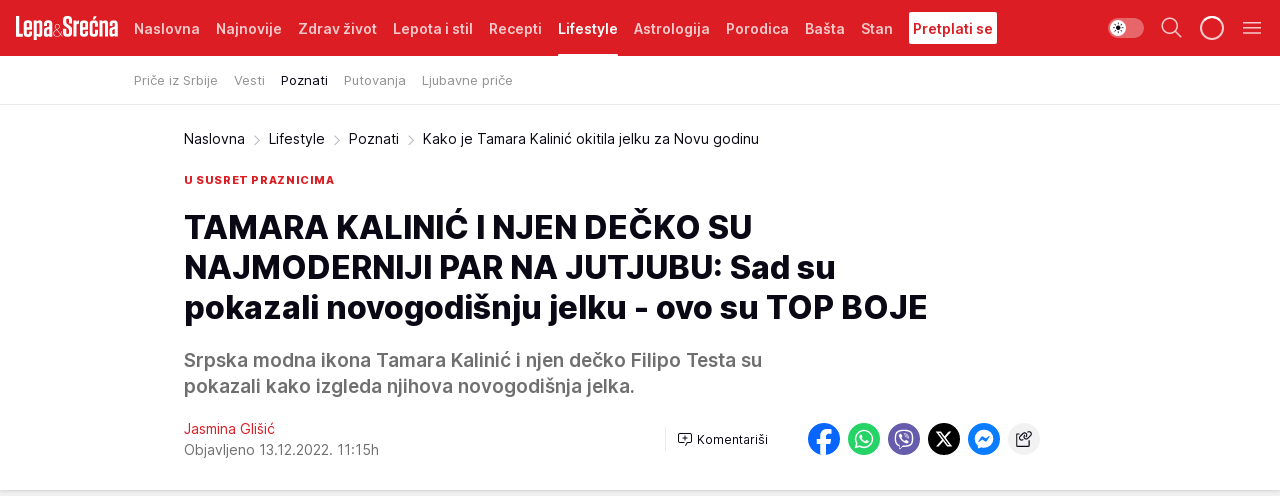

--- FILE ---
content_type: text/html; charset=utf-8
request_url: https://lepaisrecna.mondo.rs/Lifestyle/Poznati/a57062/Kako-je-Tamara-Kalinic-okitila-jelku-za-Novu-godinu.html
body_size: 42939
content:
<!DOCTYPE html><html  lang="sr"><head><meta charset="utf-8"><meta name="viewport" content="width=device-width, initial-scale=1"><script type="importmap">{"imports":{"#entry":"/_nuxt/entry.BNmFYulo.js"}}</script><script data-cfasync="false">(function(w,d,s,l,i){w[l]=w[l]||[];w[l].push({'gtm.start':
            new Date().getTime(),event:'gtm.js'});var f=d.getElementsByTagName(s)[0],
            j=d.createElement(s),dl=l!='dataLayer'?'&l='+l:'';j.async=true;j.src=
            'https://www.googletagmanager.com/gtm.js?id='+i+dl;f.parentNode.insertBefore(j,f);
            })(window,document,'script','dataLayer','GTM-KTJZ78Z');</script><script>'use strict';(function(b,t,q,h,c,e,f,r,u,a,v,w,m,k,n,p,l){l=(d,g)=>{m=new URLSearchParams(q.search);m.has(d)?g=m.get(d):b[h]&&b[h].hasOwnProperty(d)&&(g=b[h][d]);return isNaN(+g)?g:+g};l('pjnx',!1)||(b[h]=b[h]||{},b[c]=b[c]||{},b[c][e]=b[c][e]||[],k=d=>{a.b[d]=performance.now();a.b[f](d)},n=(d,g)=>{for(;0<d.length;)g[f](d.shift())},p=()=>{a.p=b[c][e][f];b[c][e][f]=a.s[f].bind(a.s)},a=b["__"+h]={t:l('pjfsto',3E3),m:l('pjfstom',2),s:[()=>{k("s");b[c].pubads().setTargeting('pjpel',a.b)}],f:d=>{a.p&&
                (k('f'+d),b[c][e][f]=a.p,a.p=!1,n(a.s,b[c][e]))},g:()=>{a.p&&p();k('g');a.r=setTimeout(()=>a.f('t'),a.t+a.b.g*a.m)}},b[c][e].shift&&(n(b[c][e],a.s),a.b=[],b[c][e][f](()=>a.g()),p(),k('v'+r)))})(window,document,location,'pubjelly','googletag','cmd','push',4);</script><script src="https://pubjelly.nxjmp.com/a/main/pubjelly.js?key=na" async onerror="__pubjelly.f('e')"></script><link rel="canonical" href="https://lepaisrecna.mondo.rs/Lifestyle/Poznati/a57062/Kako-je-Tamara-Kalinic-okitila-jelku-za-Novu-godinu.html"><script>var googletag = googletag || {}; googletag.cmd = googletag.cmd || [];</script><script src="https://securepubads.g.doubleclick.net/tag/js/gpt.js" async></script><title>Kako je Tamara Kalinić okitila jelku za Novu godinu | Lepa i srećna</title><script async data-cfasync="false">window.googletag=window.googletag||{},window.googletag.cmd=window.googletag.cmd||[];var packs=window.localStorage.getItem("df_packs"),packsParsed=packs&&JSON.parse(packs)||[];try{var a=window.localStorage.getItem("df_packsx"),s=a&&JSON.parse(a)||[];s.length&&(packsParsed=packsParsed.concat(s),packsParsed=Array.from(new Set(packsParsed)));var r,e=window.localStorage.getItem("df_packsy"),t=(e&&JSON.parse(e)||[]).map(function(a){return a.id});t.length&&(packsParsed=packsParsed.concat(t),packsParsed=Array.from(new Set(packsParsed)))}catch(d){}var standardPacks=window.localStorage.getItem("df_sp"),standardPacksParsed=standardPacks&&JSON.parse(standardPacks)||[];try{var g=window.localStorage.getItem("df_spx"),c=g&&JSON.parse(g)||[];c.length&&(standardPacksParsed=standardPacksParsed.concat(c),standardPacksParsed=Array.from(new Set(standardPacksParsed)));var o,n=window.localStorage.getItem("df_spy"),p=(n&&JSON.parse(n)||[]).map(function(a){return a.id});p.length&&(standardPacksParsed=standardPacksParsed.concat(p),standardPacksParsed=Array.from(new Set(standardPacksParsed)))}catch(P){}var platforms=window.localStorage.getItem("df_pl"),platformsParsed=platforms&&(JSON.parse(platforms)||[]);if(platformsParsed&&platformsParsed.length)for(var i=0;i<platformsParsed.length;i++)1===platformsParsed[i]&&packsParsed?window.googletag.cmd.push(function(){window.googletag.pubads().setTargeting("defractal",packsParsed)}):2===platformsParsed[i]&&packsParsed&&packsParsed.length?(window.midasWidgetTargeting=window.midasWidgetTargeting||{},window.midasWidgetTargeting.targetings=window.midasWidgetTargeting.targetings||[],window.midasWidgetTargeting.targetings.push({defractal:packsParsed})):3===platformsParsed[i]&&standardPacksParsed&&standardPacksParsed.length&&window.googletag.cmd.push(function(){window.googletag.pubads().setTargeting("defractal_sp",standardPacksParsed)});</script><script src="https://cdn.mediaoutcast.com/player/1.15.0/js/mov-init.min.js" async></script><script src="https://cdn.krakenoptimize.com/setup/get/b4ab4187-c3ec-42b6-339c-08d9d68e00ed" async body type="text/javascript" data-cfasync="false"></script><script src="https://cdn.defractal.com/scripts/defractal-4-00440012-D1D4-4414-8963-61E3A4E82A69.js" async></script><link rel="stylesheet" href="/_nuxt/entry.B-pAluDb.css" crossorigin><link rel="preload" as="font" href="https://static2lepaisrecna.mondo.rs/fonts/Inter.var.woff2" type="font/woff2" crossorigin><link rel="preload" as="font" href="https://static2lepaisrecna.mondo.rs/fonts/icomoon/icons.woff" type="font/woff" crossorigin><link rel="preload" as="image" href="https://static2lepaisrecna.mondo.rs/api/v3/images/592/1184/141755?ts=2022-12-13T11:15:46"><link rel="modulepreload" as="script" crossorigin href="/_nuxt/entry.BNmFYulo.js"><link rel="preload" as="fetch" fetchpriority="low" crossorigin="anonymous" href="/_nuxt/builds/meta/16597d59-a92e-4411-afea-0318d41ecd9a.json"><script data-cfasync="false">window.gdprAppliesGlobally=true;(function(){function n(e){if(!window.frames[e]){if(document.body&&document.body.firstChild){var t=document.body;var r=document.createElement("iframe");r.style.display="none";r.name=e;r.title=e;t.insertBefore(r,t.firstChild)}else{setTimeout(function(){n(e)},5)}}}function e(r,a,o,s,c){function e(e,t,r,n){if(typeof r!=="function"){return}if(!window[a]){window[a]=[]}var i=false;if(c){i=c(e,n,r)}if(!i){window[a].push({command:e,version:t,callback:r,parameter:n})}}e.stub=true;e.stubVersion=2;function t(n){if(!window[r]||window[r].stub!==true){return}if(!n.data){return}var i=typeof n.data==="string";var e;try{e=i?JSON.parse(n.data):n.data}catch(t){return}if(e[o]){var a=e[o];window[r](a.command,a.version,function(e,t){var r={};r[s]={returnValue:e,success:t,callId:a.callId};n.source.postMessage(i?JSON.stringify(r):r,"*")},a.parameter)}}const smt=window[r];if(typeof smt!=="function"){window[r]=e;if(window.addEventListener){window.addEventListener("message",t,false)}else{window.attachEvent("onmessage",t)}}}e("__uspapi","__uspapiBuffer","__uspapiCall","__uspapiReturn");n("__uspapiLocator");e("__tcfapi","__tcfapiBuffer","__tcfapiCall","__tcfapiReturn");n("__tcfapiLocator");(function(e){var t=document.createElement("link");t.rel="preconnect";t.as="script";var r=document.createElement("link");r.rel="dns-prefetch";r.as="script";var n=document.createElement("link");n.rel="preload";n.as="script";var i=document.createElement("script");i.id="spcloader";i.type="text/javascript";i["async"]=true;i.charset="utf-8";var a="https://sdk.privacy-center.org/"+e+"/loader.js?target="+document.location.hostname;if(window.didomiConfig&&window.didomiConfig.user){var o=window.didomiConfig.user;var s=o.country;var c=o.region;if(s){a=a+"&country="+s;if(c){a=a+"&region="+c}}}t.href="https://sdk.privacy-center.org/";r.href="https://sdk.privacy-center.org/";n.href=a;i.src=a;var d=document.getElementsByTagName("script")[0];d.parentNode.insertBefore(t,d);d.parentNode.insertBefore(r,d);d.parentNode.insertBefore(n,d);d.parentNode.insertBefore(i,d)})("82d80c84-586b-4519-bdef-240ed8c7f096")})();</script><script data-cfasync="false">function scrollDistance(i,n=66){if(!i||"function"!=typeof i)return;let e,o,t,d;window.addEventListener("scroll",function(l){o||(o=window.pageYOffset),window.clearTimeout(e),e=setTimeout(function(){t=window.pageYOffset,i(d=t-o,o,t),o=null,t=null,d=null},n)},!1)}window.didomiOnReady=window.didomiOnReady||[],window.didomiOnReady.push(function(i){i.notice.isVisible()&&scrollDistance(function(n){parseInt(Math.abs(n),10)>198&&i.notice.isVisible()&&i.setUserAgreeToAll()});if(i.notice.isVisible() && window.innerWidth <= 768){document.body.classList.remove("didomi-popup-open","didomi-popup-open-ios")}if(i.notice.isVisible()){document.querySelector(".didomi-popup").addEventListener("click", e=>{console.log(e)})}});</script><script>window.pp_gemius_identifier = 'bIFASxiRM8rmjoz_63nJyHa4zZ.NFo9OpNR56_cw08D.Q7';
                function gemius_pending(i) { window[i] = window[i] || function () { var x = window[i + '_pdata'] = window[i + '_pdata'] || []; x[x.length] = arguments; }; };
                gemius_pending('gemius_hit'); gemius_pending('gemius_event'); gemius_pending('gemius_init'); gemius_pending('pp_gemius_hit'); gemius_pending('pp_gemius_event'); gemius_pending('pp_gemius_init');
                (function (d, t) {
                    try {
                        var gt = d.createElement(t), s = d.getElementsByTagName(t)[0], l = 'http' + ((location.protocol == 'https:') ? 's' : ''); gt.setAttribute('async', 'async');
                        gt.setAttribute('defer', 'defer'); gt.src = l + '://gars.hit.gemius.pl/xgemius.js'; s.parentNode.insertBefore(gt, s);
                    } catch (e) { }
                })(document, 'script');</script><meta name="title" content="TAMARA KALINIĆ I NJEN DEČKO SU NAJMODERNIJI PAR NA JUTJUBU: Sad su pokazali novogodišnju jelku - ovo su TOP BOJE"><meta hid="description" name="description" content="Tamara Kalinić živi u Milanu, sa dečkom Filipom Testijem, veoma uticajnim u modnom svetu. Srpska modna ikona i njen momak su pokazali kako izgleda njihov dom okićen za praznike i novogodišnju jelku."><meta hid="robots" property="robots" content="max-image-preview:large"><meta hid="og:type" property="og:type" content="website"><meta hid="og:title" property="og:title" content="TAMARA KALINIĆ I NJEN DEČKO SU NAJMODERNIJI PAR NA JUTJUBU: Sad su pokazali novogodišnju jelku - ovo su TOP BOJE"><meta hid="og:description" property="og:description" content="Srpska modna ikona Tamara Kalinić i njen dečko Filipo Testa su pokazali kako izgleda njihova novogodišnja jelka."><meta hid="og:image" property="og:image" content="https://static2lepaisrecna.mondo.rs/Picture/141755/jpeg/tamara-kalinic-i-decko-filipo-min.jpg?ts=2022-12-13T11:15:46"><meta hid="og:url" property="og:url" content="https://lepaisrecna.mondo.rs/Lifestyle/Poznati/a57062/Kako-je-Tamara-Kalinic-okitila-jelku-za-Novu-godinu.html"><meta hid="twitter:card" name="twitter:card" content="summary_large_image"><meta hid="twitter:title" name="twitter:title" content="TAMARA KALINIĆ I NJEN DEČKO SU NAJMODERNIJI PAR NA JUTJUBU: Sad su pokazali novogodišnju jelku - ovo su TOP BOJE"><meta hid="twitter:description" name="twitter:description" content="Lepa i srećna"><meta hid="twitter:image" name="twitter:image" content="https://static2lepaisrecna.mondo.rs/Picture/141755/jpeg/tamara-kalinic-i-decko-filipo-min.jpg?ts=2022-12-13T11:15:46"><meta hid="twitter.url" name="twitter.url" content="https://lepaisrecna.mondo.rs/Lifestyle/Poznati/a57062/Kako-je-Tamara-Kalinic-okitila-jelku-za-Novu-godinu.html"><meta hid="wmg:authors" property="wmg:authors" content="Jasmina Glišić"><meta hid="authors" property="authors" content="Jasmina Glišić"><link rel="icon" type="image/svg+xml" href="/favicons/lepaisrecna/icon.svg" sizes="any"><link rel="icon" type="image/png" href="/favicons/lepaisrecna/favicon-32x32.png" sizes="32x32"><link rel="icon" type="image/png" href="/favicons/lepaisrecna/favicon-128x128.png" sizes="128x128"><link rel="apple-touch-icon" type="image/png" href="/favicons/lepaisrecna/favicon-180x180.png" sizes="180x180"><link rel="icon" type="image/png" href="/favicons/lepaisrecna/favicon-192x192.png" sizes="192x192"><link rel="icon" type="image/png" href="/favicons/lepaisrecna/favicon-512x512.png" sizes="512x512"><link rel="alternate" hreflang="sr" href="https://lepaisrecna.mondo.rs/Lifestyle/Poznati/a57062/Kako-je-Tamara-Kalinic-okitila-jelku-za-Novu-godinu.html"><link rel="alternate" type="application/rss+xml" title="RSS feed for Naslovna" href="https://lepaisrecna.mondo.rs/rss/1/Naslovna"><link rel="alternate" type="application/rss+xml" title="RSS feed for Zdrav život" href="https://lepaisrecna.mondo.rs/rss/15/Zdrav-zivot"><link rel="alternate" type="application/rss+xml" title="RSS feed for Lepota i stil" href="https://lepaisrecna.mondo.rs/rss/40/Lepota-i-stil"><link rel="alternate" type="application/rss+xml" title="RSS feed for Recepti" href="https://lepaisrecna.mondo.rs/rss/39/Recepti"><link rel="alternate" type="application/rss+xml" title="RSS feed for Lifestyle" href="https://lepaisrecna.mondo.rs/rss/43/Lifestyle"><link rel="alternate" type="application/rss+xml" title="RSS feed for Astrologija" href="https://lepaisrecna.mondo.rs/rss/96/Astrologija"><link rel="alternate" type="application/rss+xml" title="RSS feed for Porodica" href="https://lepaisrecna.mondo.rs/rss/30/Porodica"><link rel="alternate" type="application/rss+xml" title="RSS feed for Bašta" href="https://lepaisrecna.mondo.rs/rss/42/Basta"><link rel="alternate" type="application/rss+xml" title="RSS feed for Stan" href="https://lepaisrecna.mondo.rs/rss/41/Stan"><link rel="amphtml" href="https://lepaisrecna.mondo.rs/Lifestyle/Poznati/amp/a57062/Kako-je-Tamara-Kalinic-okitila-jelku-za-Novu-godinu.html"><script type="application/ld+json">{
  "@context": "https://schema.org",
  "@graph": [
    {
      "@type": "NewsMediaOrganization",
      "@id": "https://lepaisrecna.mondo.rs/#publisher",
      "name": "lepaisrecna.rs",
      "url": "https://lepaisrecna.mondo.rs/",
      "sameAs": [
        "https://www.facebook.com/lepaisrecna.srbija",
        "https://www.instagram.com/lepaisrecna.rs/"
      ],
      "logo": {
        "@type": "ImageObject",
        "@id": "https://lepaisrecna.mondo.rs/#/schema/image/lepaisrecnars-logo",
        "url": "https://lepaisrecna.mondo.rs/Picture/2/png/lepaisrecna-logo-head.png",
        "width": 555,
        "height": 120,
        "caption": "lepaisrecna.rs Logo"
      },
      "image": {
        "@id": "https://lepaisrecna.mondo.rs/#/schema/image/lepaisrecnars-logo"
      }
    },
    {
      "@type": "WebSite",
      "@id": "https://lepaisrecna.mondo.rs/#/schema/website/lepaisrecnars",
      "url": "https://lepaisrecna.mondo.rs/",
      "name": "lepaisrecna.rs",
      "publisher": {
        "@id": "lepaisrecna.mondo.rs/#publisher"
      },
      "potentialAction": {
        "@type": "SearchAction",
        "target": "https://lepaisrecna.mondo.rs/search/1/1?q={search_term_string}",
        "query-input": "required name=search_term_string"
      }
    },
    {
      "@type": "WebPage",
      "@id": "https://lepaisrecna.mondo.rs/Lifestyle/Poznati/a57062/Kako-je-Tamara-Kalinic-okitila-jelku-za-Novu-godinu.html",
      "url": "https://lepaisrecna.mondo.rs/Lifestyle/Poznati/a57062/Kako-je-Tamara-Kalinic-okitila-jelku-za-Novu-godinu.html",
      "inLanguage": "hr",
      "breadcrumb": {
        "@id": "https://lepaisrecna.mondo.rs/Lifestyle/Poznati/a57062/Kako-je-Tamara-Kalinic-okitila-jelku-za-Novu-godinu.html#/schema/breadcrumb/a57062"
      },
      "name": "Kako je Tamara Kalinić okitila jelku za Novu godinu | Lifestyle | Poznati",
      "isPartOf": {
        "@id": "https://lepaisrecna.mondo.rs#/schema/website/lepaisrecnars"
      },
      "datePublished": "2022-12-13T11:15:49+01:00",
      "dateModified": "2022-12-13T11:15:49+01:00",
      "description": "Tamara Kalinić živi u Milanu, sa dečkom Filipom Testijem, veoma uticajnim u modnom svetu. Srpska modna ikona i njen momak su pokazali kako izgleda njihov dom okićen za praznike i novogodišnju jelku."
    },
    {
      "@type": [
        "Article",
        "NewsArticle"
      ],
      "@id": "https://lepaisrecna.mondo.rs/Lifestyle/Poznati/a57062/Kako-je-Tamara-Kalinic-okitila-jelku-za-Novu-godinu.html#/schema/article/a57062",
      "headline": "TAMARA KALINIĆ I NJEN DEČKO SU NAJMODERNIJI PAR NA JUTJUBU: Sad su pokazali novogodišnju jelku - ovo su TOP BO",
      "description": "Tamara Kalinić živi u Milanu, sa dečkom Filipom Testijem, veoma uticajnim u modnom svetu. Srpska modna ikona i njen momak su pokazali kako izgleda njihov dom okićen za praznike i novogodišnju jelku.",
      "isPartOf": {
        "@id": "https://lepaisrecna.mondo.rs/Lifestyle/Poznati/a57062/Kako-je-Tamara-Kalinic-okitila-jelku-za-Novu-godinu.html"
      },
      "mainEntityOfPage": {
        "@id": "https://lepaisrecna.mondo.rs/Lifestyle/Poznati/a57062/Kako-je-Tamara-Kalinic-okitila-jelku-za-Novu-godinu.html"
      },
      "datePublished": "2022-12-13T11:15:49+01:00",
      "dateModified": "2022-12-13T11:15:49+01:00",
      "image": [
        {
          "@context": "http://schema.org",
          "@type": "ImageObject",
          "width": 1200,
          "height": 675,
          "description": "Kako je Tamara Kalinić okitila jelku za Novu godinu",
          "url": "https://static2lepaisrecna.mondo.rs/Picture/141755/jpeg/tamara-kalinic-i-decko-filipo-min.jpg?ts=2022-12-13T11:15:46"
        },
        {
          "@context": "http://schema.org",
          "@type": "ImageObject",
          "width": 1200,
          "height": 1200,
          "description": "Kako je Tamara Kalinić okitila jelku za Novu godinu",
          "url": "https://static2lepaisrecna.mondo.rs/MediumImage/141755/jpeg/tamara-kalinic-i-decko-filipo-min.jpg?ts=2022-12-13T11:15:46"
        },
        {
          "@context": "http://schema.org",
          "@type": "ImageObject",
          "width": 1200,
          "height": 900,
          "description": "Kako je Tamara Kalinić okitila jelku za Novu godinu",
          "url": "https://static2lepaisrecna.mondo.rs/Thumbnail/141755/jpeg/tamara-kalinic-i-decko-filipo-min.jpg?ts=2022-12-13T11:15:46"
        }
      ],
      "keywords": [
        "tamara kalinić",
        "dečko",
        "moda",
        "modna blogerka",
        "nova godina",
        "domovi slavnih",
        "jelka",
        "novogodišnja jelka",
        "ukrasi za jelku",
        "kugle",
        "dekoracija",
        "praznik",
        "praznici"
      ],
      "author": [
        {
          "@type": "Person",
          "url": "https://lepaisrecna.mondo.rs/journalist4/Jasmina-Glisic",
          "name": "Jasmina Glišić"
        }
      ],
      "publisher": {
        "@id": "https://lepaisrecna.mondo.rs/#publisher"
      },
      "isAccessibleForFree": "True"
    },
    {
      "@type": "BreadcrumbList",
      "@id": "https://lepaisrecna.mondo.rs/Lifestyle/Poznati/a57062/Kako-je-Tamara-Kalinic-okitila-jelku-za-Novu-godinu.html#/schema/breadcrumb/a57062",
      "itemListElement": [
        {
          "@type": "ListItem",
          "position": 1,
          "item": {
            "@type": "WebPage",
            "@id": "https://lepaisrecna.mondo.rs/Lifestyle",
            "url": "https://lepaisrecna.mondo.rs/Lifestyle",
            "name": "Lifestyle"
          }
        },
        {
          "@type": "ListItem",
          "position": 2,
          "item": {
            "@type": "WebPage",
            "@id": "https://lepaisrecna.mondo.rs/Lifestyle/Poznati",
            "url": "https://lepaisrecna.mondo.rs/Lifestyle/Poznati",
            "name": "Poznati"
          }
        },
        {
          "@type": "ListItem",
          "position": 3,
          "item": {
            "@id": "https://lepaisrecna.mondo.rs/Lifestyle/Poznati/a57062/Kako-je-Tamara-Kalinic-okitila-jelku-za-Novu-godinu.html",
            "name": "Kako je Tamara Kalinić okitila jelku za Novu godinu | Lifestyle | Poznati"
          }
        }
      ]
    }
  ]
}</script><script type="module" src="/_nuxt/entry.BNmFYulo.js" crossorigin></script></head><body><div id="__nuxt"><div><div class="main light lepaisrecna page-has-submenu" style=""><!----><header class="header has-submenu"><div class="container"><div class="header__content_wrap"><div class="header__content"><div class="header-logo"><a href="/" class="" title="Lepa i srećna"><div class="header-logo__wrap"><svg class="logo-dimensions header-logo__image"><use xlink:href="/img/logo/lepaisrecna.svg?v=28112025#logo-light"></use></svg><span class="header-logo__span">Lepa i srećna</span></div></a></div><nav class="header-navigation"><div class="header-navigation__wrap"><ul class="header-navigation__list"><!--[--><li class="js_item_1 header-navigation__list-item"><a href="/" class="has-no-background"><span style=""><!----><span>Naslovna</span></span></a><!----></li><li class="js_item_140 header-navigation__list-item"><a href="/Najnovije" class="has-no-background"><span style=""><!----><span>Najnovije</span></span></a><!----></li><li class="js_item_15 header-navigation__list-item"><a href="/Zdrav-zivot" class="has-no-background"><span style=""><!----><span>Zdrav život</span></span></a><!----></li><li class="js_item_40 header-navigation__list-item"><a href="/Lepota-i-stil" class="has-no-background"><span style=""><!----><span>Lepota i stil</span></span></a><!----></li><li class="js_item_39 header-navigation__list-item"><a href="/Recepti" class="has-no-background"><span style=""><!----><span>Recepti</span></span></a><!----></li><li class="js_item_43 is-active header-navigation__list-item"><a href="/Lifestyle" class="has-no-background"><span style=""><!----><span>Lifestyle</span></span></a><nav class="header__subnavigation isArticle"><div class="header-subnavigation__wrap"><ul class="header-subnavigation__list"><!--[--><li class="js_item_103 header-subnavigation__list-item"><a href="/Lifestyle/Price-iz-Srbije" class="has-no-background"><span style=""><!----><span>Priče iz Srbije</span></span></a><!----></li><li class="js_item_93 header-subnavigation__list-item"><a href="/Lifestyle/Vesti" class="has-no-background"><span style=""><!----><span>Vesti</span></span></a><!----></li><li class="is-active js_item_94 header-subnavigation__list-item"><a href="/Lifestyle/Poznati" class="has-no-background"><span style=""><!----><span>Poznati</span></span></a><!----></li><li class="js_item_95 header-subnavigation__list-item"><a href="/Lifestyle/Putovanja" class="has-no-background"><span style=""><!----><span>Putovanja</span></span></a><!----></li><li class="js_item_102 header-subnavigation__list-item"><a href="/Lifestyle/Ljubavne-price" class="has-no-background"><span style=""><!----><span>Ljubavne priče</span></span></a><!----></li><!--]--></ul><span class="is-hidden header-navigation__list-item is-view-more"><span class="">Još</span> <i class="icon-overflow-menu--vertical view-more-icon" aria-hidden="true"></i><ul class="is-hidden header-subnavigation__children"><!--[--><!--]--></ul></span></div></nav></li><li class="js_item_96 header-navigation__list-item"><a href="/Astrologija" class="has-no-background"><span style=""><!----><span>Astrologija</span></span></a><!----></li><li class="js_item_30 header-navigation__list-item"><a href="/Porodica" class="has-no-background"><span style=""><!----><span>Porodica</span></span></a><!----></li><li class="js_item_42 header-navigation__list-item"><a href="/Basta" class="has-no-background"><span style=""><!----><span>Bašta</span></span></a><!----></li><li class="js_item_41 header-navigation__list-item"><a href="/Stan" class="has-no-background"><span style=""><!----><span>Stan</span></span></a><!----></li><li class="js_item_235 header-navigation__list-item"><a class="is-custom" href="https://lepaisrecna.mondo.rs/Lifestyle/Vesti/a66303/godisnja-pretplata-za-magazin-lepa-i-srecna.html" target="_blank" rel="noopener"><span style="background-color:#FFFFFF;color:#DC1E24;"><!----><span>Pretplati se</span></span></a><!----></li><!--]--></ul></div><span class="is-hidden header-navigation__list-item is-view-more">Još <i class="icon-overflow-menu--vertical view-more-icon" aria-hidden="true"></i><ul class="is-hidden header-subnavigation__children"><!--[--><!--]--></ul></span><!--[--><!--]--></nav><div class="header-extra"><div class="theme-toggle theme-toggle--light"><div class="icon-wrap icon-wrap_light"><i class="icon icon-light--filled" aria-hidden="true"></i></div><div class="icon-wrap icon-wrap_asleep"><i class="icon icon-asleep--filled" aria-hidden="true"></i></div></div><div class="header-extra__icon"><i class="icon-search" aria-hidden="true"></i><div class="header-search"><div class="header-search-wrap"><form><input type="text" class="input" placeholder=" Pretraži Lepa i srećna"><!----></form><div class="header-search__close"><i aria-hidden="true" class="icon icon-close"></i></div></div></div></div><div class="header-extra__icon" style="display:none;"><i class="icon-headphones-custom" aria-hidden="true"></i></div><!--[--><div class="header-extra__icon isSpinner"><div class="spinner" data-v-eba6742f></div></div><!--]--><div class="header-extra__icon" style="display:none;"><i class="icon-notification" aria-hidden="true"></i></div><div class="header-extra__icon header-extra__menu"><i class="icon-menu" aria-hidden="true"></i></div><div class="navigation-drawer" style="right:-100%;"><div class="navigation-drawer__header"><div class="navigation-drawer__logo"><svg class="navigation-drawer__logo_image"><use xlink:href="/img/logo/lepaisrecna.svg?v=28112025#logo-drawer-light"></use></svg></div><div class="navigation-drawer__close"><i class="icon-close" aria-hidden="true"></i></div></div><div class="navigation-drawer__tabs"><span class="is-active">Kategorije</span><span class="">Ostalo</span></div><!----><div class="navigation-drawer__footer"><ul class="social-menu__list"><!--[--><li class="social-menu__list-item"><a href="https://www.facebook.com/LepaiSrecna" target="_blank" rel="noopener" aria-label="Facebook"><i class="icon-logo--facebook social-menu__list-icon" aria-hidden="true"></i></a></li><li class="social-menu__list-item"><a href="https://twitter.com/LepaiSrecna" target="_blank" rel="noopener" aria-label="Twitter"><i class="icon-logo--twitter social-menu__list-icon" aria-hidden="true"></i></a></li><li class="social-menu__list-item"><a href="https://www.pinterest.com/LepaiSrecna/" target="_blank" rel="noopener" aria-label="Pinterest"><i class="icon-logo--pinterest social-menu__list-icon" aria-hidden="true"></i></a></li><li class="social-menu__list-item"><a href="https://www.instagram.com/lepaisrecna.rs/" target="_blank" rel="noopener" aria-label="Instagram"><i class="icon-logo--instagram social-menu__list-icon" aria-hidden="true"></i></a></li><li class="social-menu__list-item"><a href="https://www.youtube.com/channel/UCT6WQAasH23LoGAanOGPJvg" target="_blank" rel="noopener" aria-label="Youtube"><i class="icon-logo--youtube social-menu__list-icon" aria-hidden="true"></i></a></li><li class="social-menu__list-item"><a href="https://lepaisrecna.mondo.rs/rss-feed" target="_blank" rel="noopener" aria-label="RSS"><i class="icon-logo--rss social-menu__list-icon" aria-hidden="true"></i></a></li><!--]--></ul></div></div></div></div></div></div></header><!--[--><!--]--><div class="generic-page" data-v-b527da3b><div class="main-container wallpaper-helper" data-v-b527da3b data-v-fdf9347c><!--[--><!----><!--[--><div class="wallpaper-wrapper" data-v-fdf9347c><div class="container"><div id="wallpaper-left" class="wallpaper-left wallpaper-watch"></div><div id="wallpaper-right" class="wallpaper-right wallpaper-watch"></div></div></div><div class="main_wrapper" data-v-fdf9347c><div class="container" data-v-fdf9347c><div id="wallpaper-top" class="wallpaper-top"></div></div><div class="article-header" data-v-fdf9347c data-v-86095f06><div class="article-header-wrap" data-v-86095f06><div class="article-header-container" data-v-86095f06><div class="breadcrumbs-wrap" data-v-86095f06 data-v-77f0710d><div class="breadcrumbs" data-v-77f0710d><a href="/" class="breadcrumbs-link" data-v-77f0710d>Naslovna</a><!--[--><div class="breadcrumbs-icon-container" data-v-77f0710d><i class="icon-chevron--right" aria-hidden="true" data-v-77f0710d></i><a href="/Lifestyle" class="breadcrumbs-link" data-v-77f0710d>Lifestyle</a></div><div class="breadcrumbs-icon-container" data-v-77f0710d><i class="icon-chevron--right" aria-hidden="true" data-v-77f0710d></i><a href="/Lifestyle/Poznati" class="breadcrumbs-link" data-v-77f0710d>Poznati</a></div><div class="breadcrumbs-icon-container" data-v-77f0710d><i class="icon-chevron--right" aria-hidden="true" data-v-77f0710d></i><span class="breadcrumbs-title" data-v-77f0710d>Kako je Tamara Kalinić okitila jelku za Novu godinu</span></div><!--]--></div></div><div class="article-header-labels" data-v-86095f06 data-v-4f4997d9><!----><!----><!----><!----><div class="article-header-labels__label is-subtitle card-label card-label-wrap" data-v-4f4997d9 data-v-d3a173a3><!----><!----><span class="label-text" data-v-d3a173a3>u susret praznicima</span></div></div><h1 class="article-header-title" data-v-86095f06>TAMARA KALINIĆ I NJEN DEČKO SU NAJMODERNIJI PAR NA JUTJUBU: Sad su pokazali novogodišnju jelku - ovo su TOP BOJE</h1><strong class="article-header-lead" data-v-86095f06>Srpska modna ikona Tamara Kalinić i njen dečko Filipo Testa su pokazali kako izgleda njihova novogodišnja jelka.</strong><!----><!----><div class="article-header-author-share" data-v-86095f06><div class="article-header-author-comments" data-v-86095f06><div class="article-header-author-date" data-v-86095f06><div class="author-list" data-v-86095f06><!----><!--[--><!--[--><a href="/journalist4/Jasmina-Glisic" class="author" data-v-86095f06><!----> Jasmina Glišić<!----></a><!--]--><!--]--></div><div class="article-header-date" datetime="2022-12-13T11:15:49" data-v-86095f06><time class="article-header-date-published" data-v-86095f06>Objavljeno 13.12.2022. 11:15h  </time><!----></div></div><div class="article-engagement-bar" data-v-86095f06 data-v-c0f3996a><div class="card-engagement-bar card-engagement-bar-wrap" data-v-c0f3996a><div class="card-engagement-bar__left"><!----><!----><!----><div role="button" class="btn"><!--[--><i class="icon-add-comment"></i><span class="text-add-comment">Komentariši</span><!--]--></div></div><!----></div></div></div><div class="article-exposed-share" data-v-86095f06 data-v-5d9026f4><div class="tooltip-box card-share-wrap" data-v-5d9026f4 data-v-2f96c82c><!--[--><!--[--><a role="button" class="tooltip-box__item facebook" data-v-2f96c82c><svg viewBox="0 0 32 32" class="icon facebook" data-v-2f96c82c><use xlink:href="/img/sprite-shares-02042025.svg#facebook-sign" data-v-2f96c82c></use></svg></a><!--]--><!--[--><a role="button" class="tooltip-box__item whatsapp" data-v-2f96c82c><svg viewBox="0 0 24 24" class="icon whatsapp" data-v-2f96c82c><use xlink:href="/img/sprite-shares-02042025.svg#whatsapp" data-v-2f96c82c></use></svg></a><!--]--><!--[--><a role="button" class="tooltip-box__item viber" data-v-2f96c82c><svg viewBox="0 0 24 24" class="icon viber" data-v-2f96c82c><use xlink:href="/img/sprite-shares-02042025.svg#viber" data-v-2f96c82c></use></svg></a><!--]--><!--[--><a role="button" class="tooltip-box__item twitter" data-v-2f96c82c><svg viewBox="0 0 24 24" class="icon twitter" data-v-2f96c82c><use xlink:href="/img/sprite-shares-02042025.svg#twitter" data-v-2f96c82c></use></svg></a><!--]--><!--[--><a role="button" class="tooltip-box__item messenger" data-v-2f96c82c><svg viewBox="0 0 24 24" class="icon messenger" data-v-2f96c82c><use xlink:href="/img/sprite-shares-02042025.svg#messenger" data-v-2f96c82c></use></svg></a><!--]--><!--]--><a role="button" class="tooltip-box__item copy-link" data-v-2f96c82c><svg viewBox="0 0 24 24" class="icon copy-link" data-v-2f96c82c><use xlink:href="/img/sprite-shares-02042025.svg#copy--link-adapted" data-v-2f96c82c></use></svg></a></div></div></div></div></div></div><div class="container" data-v-fdf9347c><!--[--><!--[--><!----><!--]--><!--[--><div class="container placeholder250px gptArticleTop" data-v-fdf9347c><div class="gpt-ad-banner"><div position="0" lazy="false"></div></div></div><!--]--><!--[--><div class="article-main" data-v-fdf9347c><div class="is-main article-content with-sidebar" data-v-1df6af20><div class="full-width" data-v-1df6af20><div class="sticky-scroll-container isSticky" data-v-1df6af20><!--[--><!--[--><div class="generic-component" data-v-1df6af20 data-v-a6cdc878><article class="" data-v-a6cdc878><div class="article-big-image" is-storytelling="false" data-v-896fd29b><figure class="big-image-container" data-v-896fd29b><div class="card-image-container" style="" data-v-896fd29b data-v-ecf0a92a><picture class="" data-v-ecf0a92a><!--[--><source media="(max-width: 1023px)" srcset="https://static2lepaisrecna.mondo.rs/api/v3/images/960/1920/141755?ts=2022-12-13T11:15:46,
https://static2lepaisrecna.mondo.rs/api/v3/images/960/1920/141755?ts=2022-12-13T11:15:46 1.5x" data-v-ecf0a92a><source media="(min-width: 1024px)" srcset="https://static2lepaisrecna.mondo.rs/api/v3/images/960/1920/141755?ts=2022-12-13T11:15:46" data-v-ecf0a92a><!--]--><img src="https://static2lepaisrecna.mondo.rs/api/v3/images/960/1920/141755?ts=2022-12-13T11:15:46" srcset="https://static2lepaisrecna.mondo.rs/api/v3/images/960/1920/141755?ts=2022-12-13T11:15:46,
https://static2lepaisrecna.mondo.rs/api/v3/images/960/1920/141755?ts=2022-12-13T11:15:46 1.5x" alt="tamara kalinic i decko filipo-min.jpg" class="" style="" data-v-ecf0a92a></picture></div><figcaption class="big-image-source" data-v-896fd29b><!----><span class="big-image-source-copy" data-v-896fd29b>Foto:&nbsp;Youtube / Tamara Kalinic</span></figcaption></figure></div><!----><div class="article-body"><!----><!----><!--[--><!--[--><!----><!----><!--]--><!--[--><div class="container" document-template="NewsArticle"></div><!----><!--]--><!--[--><div class="article-rte" document-template="NewsArticle"> <p><strong><a href="https://lepaisrecna.mondo.rs/tag10704/Tamara-Kalinic/1" target="_blank">Tamaru Kalinić</a> mnogi smatraju najuticajnijom srpskom modnom blogerkom</strong>, a <a href="https://lepaisrecna.mondo.rs/Lifestyle/Poznati/a36181/tamara-kalinic-decko.html" target="_blank">njen dečko Filipo Testa</a> je menadžer velikih modnih brendova, kao što su "Balmain" i "Off-White". Tamara je krila ovu ljubav par godina, a onda pokazala momka na 50. godišnjicu švajcarskog prozvođača luksuznih satova Audemars Piguet.</p> </div><!----><!--]--><!--[--><div class="article-ad inText-banner-wrapper" document-template="NewsArticle"><!--[--><div class="container placeholder250px"><div class="gpt-ad-banner"><div position="1" lazy="false"></div></div></div><!--]--><!----></div><!----><!--]--><!--[--><div class="article-rte paragrafNumber_2" document-template="NewsArticle"> <p>Od tada, <strong>Filipo se često pojavljuje u njenim vlogovima na Jutjubu</strong>, a zajednički su uredili i <a href="https://lepaisrecna.mondo.rs/Lifestyle/Poznati/a56361/Garderober-Tamara-Kalinic.html" target="_blank"><strong>dom u Milanu</strong></a> koji mnogi smatraju vrhuncem ukusa i elegancije. Sad je u prostrani stan stigla i novogodišnja jelka...</p> </div><!----><!--]--><!--[--><div class="article-ad" document-template="NewsArticle"><!----><div class="midas-intext"><div id="midasWidget__11623"></div></div></div><!----><!--]--><!--[--><div class="article-rte paragrafNumber_3" document-template="NewsArticle"> <p>Prošle godine su njih dvoje u prazničnoj dekoraciji imali crvene ukrase, ali modna blogerka je smatrala da im se sada više te boje ne uklapaju u novu estetiku. </p> </div><!----><!--]--><!--[--><div class="article-rte" document-template="NewsArticle"> <p><strong>Čitav stan je uređen u minimalističkom stilu i preovlađuju bela, bež, svetlosiva i drap nijansa</strong>. Na prozorima su bele muslinske zavese, zidovi su u boji slonove kosti i beli, a u dnevnoj sobi ima i malo braon elemenata. Tako je sofa  "Kamaleonda" koja se čeka godinama, a dizajnirao ju je čuveni Mario Belinija u dve boje - braon i bež. </p> </div><!----><!--]--><!--[--><div class="article-image" document-template="NewsArticle" data-v-986aba4a><figure class="article-image__container" style="" data-v-986aba4a><div class="card-image-container" data-v-986aba4a data-v-ecf0a92a><picture class="" data-v-ecf0a92a><!--[--><source media="(max-width: 1023px)" srcset="https://static2lepaisrecna.mondo.rs/api/v3/images/960/1920/141756?ts=2022-12-13T11:16:13,
https://static2lepaisrecna.mondo.rs/api/v3/images/960/1920/141756?ts=2022-12-13T11:16:13 1.5x" data-v-ecf0a92a><source media="(min-width: 1024px)" srcset="https://static2lepaisrecna.mondo.rs/api/v3/images/960/1920/141756?ts=2022-12-13T11:16:13" data-v-ecf0a92a><!--]--><img src="https://static2lepaisrecna.mondo.rs/api/v3/images/960/1920/141756?ts=2022-12-13T11:16:13" srcset="https://static2lepaisrecna.mondo.rs/api/v3/images/960/1920/141756?ts=2022-12-13T11:16:13,
https://static2lepaisrecna.mondo.rs/api/v3/images/960/1920/141756?ts=2022-12-13T11:16:13 1.5x" alt="tamara kalinic jelka-min.jpg" class="" loading="lazy" style="" data-v-ecf0a92a></picture></div></figure><div class="article-image__details" data-v-986aba4a><!----><span class="article-image__details-copy" data-v-986aba4a>Foto:&nbsp;Youtube / Tamara Kalinic</span></div></div><!----><!--]--><!--[--><div class="article-rte" document-template="NewsArticle"> <p></p> </div><!----><!--]--><!--[--><div class="article-rte" document-template="NewsArticle"> <p>U skladu sa svojom minimalističkom orijentacijom, Tamara i Filipo su se odlučili da prilagode i boje novogodišnje jelke svetloj paleti.</p> </div><!----><!--]--><!--[--><div class="article-rte" document-template="NewsArticle"> <p><strong> Njihovi ukrasi su beli, bež i zlatni, a dominiraju trake stilizovane u vidu zlatnih listova.</strong> Uz staklene kugle interesantne, reljefne površine, Tamari se najviše sviđaju i velike "zvezde" koje su ukrašene dugim nežnim "zracima", pa zavirite u galeriju slika da ih pogledate izbliza.</p> </div><!----><!--]--><!--[--><div class="article-gallery dark" data-v-6c7b2ac5><!--[--><div class="gallery-block" id="gallery15684" data-v-6c7b2ac5><figure class="gallery-block__large" data-v-6c7b2ac5><div class="card-image-container" data-v-6c7b2ac5 data-v-ecf0a92a><picture class="" data-v-ecf0a92a><!--[--><source media="(max-width: 1023px)" srcset="https://static2lepaisrecna.mondo.rs/api/v3/images/960/1920/141757?ts=2022-12-13T11:51:30" data-v-ecf0a92a><source media="(min-width: 1024px)" srcset="https://static2lepaisrecna.mondo.rs/api/v3/images/960/1920/141757?ts=2022-12-13T11:51:30" data-v-ecf0a92a><!--]--><img src="https://static2lepaisrecna.mondo.rs/api/v3/images/960/1920/141757?ts=2022-12-13T11:51:30" srcset="https://static2lepaisrecna.mondo.rs/api/v3/images/960/1920/141757?ts=2022-12-13T11:51:30" alt="tamara kalinic jelka 2-min.jpg" class="" loading="lazy" style="" data-v-ecf0a92a></picture></div><div class="card-label card-label-wrap card-label-wrap has-icon is-photo" data-v-6c7b2ac5 data-v-d3a173a3><!----><i class="icon-camera" data-v-d3a173a3></i><span class="label-text" data-v-d3a173a3>1/3</span></div></figure><div class="gallery-block__right" data-v-6c7b2ac5><figure class="gallery-block__small" data-v-6c7b2ac5><div class="card-image-container" data-v-6c7b2ac5 data-v-ecf0a92a><picture class="" data-v-ecf0a92a><!--[--><source media="(max-width: 1023px)" srcset="https://static2lepaisrecna.mondo.rs/api/v3/images/960/1920/141758?ts=2022-12-13T11:51:30" data-v-ecf0a92a><source media="(min-width: 1024px)" srcset="https://static2lepaisrecna.mondo.rs/api/v3/images/960/1920/141758?ts=2022-12-13T11:51:30" data-v-ecf0a92a><!--]--><img src="https://static2lepaisrecna.mondo.rs/api/v3/images/960/1920/141758?ts=2022-12-13T11:51:30" srcset="https://static2lepaisrecna.mondo.rs/api/v3/images/960/1920/141758?ts=2022-12-13T11:51:30" alt="tamara kalinic jelka 3-min.jpg" class="" loading="lazy" style="" data-v-ecf0a92a></picture></div></figure><figure class="gallery-block__small" data-v-6c7b2ac5><div class="card-image-container" data-v-6c7b2ac5 data-v-ecf0a92a><picture class="" data-v-ecf0a92a><!--[--><source media="(max-width: 1023px)" srcset="https://static2lepaisrecna.mondo.rs/api/v3/images/960/1920/141759?ts=2022-12-13T11:51:30" data-v-ecf0a92a><source media="(min-width: 1024px)" srcset="https://static2lepaisrecna.mondo.rs/api/v3/images/960/1920/141759?ts=2022-12-13T11:51:30" data-v-ecf0a92a><!--]--><img src="https://static2lepaisrecna.mondo.rs/api/v3/images/960/1920/141759?ts=2022-12-13T11:51:30" srcset="https://static2lepaisrecna.mondo.rs/api/v3/images/960/1920/141759?ts=2022-12-13T11:51:30" alt="tamara kalinic jelka 4-min.jpg" class="" loading="lazy" style="" data-v-ecf0a92a></picture></div></figure><div class="gallery-block__small" data-v-6c7b2ac5><!----><span class="btn btn--prim-alt-sec" data-v-6c7b2ac5>Pogledaj fotogaleriju</span></div></div></div><span class="gallery-block__desc" data-v-6c7b2ac5><!--[-->Blogerka uživa u zlatnim ukrasima. <!--]--><span data-v-6c7b2ac5>Foto:&nbsp;Youtube / Tamara Kalinic</span></span><!----><!--]--></div><!----><!--]--><!--[--><div class="article-rte" document-template="NewsArticle"> <p></p> </div><!----><!--]--><!--[--><div class="article-rte" document-template="NewsArticle"> <p>Svet poznatih nadohvat ruke. Sve goruće teme, aktuelna dešavanja i najsočniji tračevi na jednom mestu. Pridruži se Viber zajednici <a href="https://invite.viber.com/?g2=AQAhZNP9q8tG805W8cmNYuUBRy4Ru7jI6INdGA8IejppGMQVkddAIXz%2FSgayfF5e&lang=en">ŽIVOT POZNATIH</a> i budi u toku svakog dana!</p> </div><!----><!--]--><!--[--><div class="article-rte" document-template="NewsArticle"> <p>Tekst: Lepa&Srećna</p> </div><!----><!--]--><!--[--><div class="article-rte" document-template="NewsArticle"> <p></p> </div><!----><!--]--><!--[--><div class="article-rte" document-template="NewsArticle"> <p></p> </div><!----><!--]--><!--[--><!----><!----><!--]--><!--]--><!----><!----></div><!----><!----></article></div><!--]--><!--[--><div class="generic-component" data-v-1df6af20 data-v-a6cdc878><div class="article-progression" data-v-a6cdc878 data-v-d6eb61a3><a href="/Lifestyle/Poznati/a57063/Goca-Bozinovska-otkrila-kako-se-hrani.html" class="article-progression__link" data-v-d6eb61a3><span class="arrow is-left" data-v-d6eb61a3></span>Prethodna vest</a><a href="/Lifestyle/Poznati/a57060/Ivana-Korab-trudna-i-ceka-drugo-dete.html" class="article-progression__link" data-v-d6eb61a3><span class="arrow is-right" data-v-d6eb61a3></span>Sledeća vest</a></div></div><!--]--><!--[--><div class="generic-component" data-v-1df6af20 data-v-a6cdc878><section class="article-tags" data-v-a6cdc878 data-v-0c543b8f><div class="article-tags__title" data-v-0c543b8f>Tagovi</div><ul class="article-tags__list" data-v-0c543b8f><!--[--><li class="article-tags__tag" data-v-0c543b8f><a href="/tag10704/Tamara-Kalinic/1" class="article-tags__tag-link" data-v-0c543b8f>Tamara Kalinić</a></li><li class="article-tags__tag" data-v-0c543b8f><a href="/tag2731/Decko/1" class="article-tags__tag-link" data-v-0c543b8f>Dečko</a></li><li class="article-tags__tag" data-v-0c543b8f><a href="/tag3383/Moda/1" class="article-tags__tag-link" data-v-0c543b8f>Moda</a></li><li class="article-tags__tag" data-v-0c543b8f><a href="/tag7997/Modna-blogerka/1" class="article-tags__tag-link" data-v-0c543b8f>Modna blogerka</a></li><li class="article-tags__tag" data-v-0c543b8f><a href="/tag2887/Nova-godina/1" class="article-tags__tag-link" data-v-0c543b8f>Nova godina</a></li><li class="article-tags__tag" data-v-0c543b8f><a href="/tag5418/Domovi-slavnih/1" class="article-tags__tag-link" data-v-0c543b8f>Domovi slavnih</a></li><li class="article-tags__tag" data-v-0c543b8f><a href="/tag4790/Jelka/1" class="article-tags__tag-link" data-v-0c543b8f>Jelka</a></li><li class="article-tags__tag" data-v-0c543b8f><a href="/tag4791/Novogodisnja-jelka/1" class="article-tags__tag-link" data-v-0c543b8f>Novogodišnja jelka</a></li><li class="article-tags__tag" data-v-0c543b8f><a href="/tag34446/Ukrasi-za-jelku/1" class="article-tags__tag-link" data-v-0c543b8f>Ukrasi za jelku</a></li><li class="article-tags__tag" data-v-0c543b8f><a href="/tag34447/Kugle/1" class="article-tags__tag-link" data-v-0c543b8f>Kugle</a></li><li class="article-tags__tag" data-v-0c543b8f><a href="/tag4821/Dekoracija/1" class="article-tags__tag-link" data-v-0c543b8f>Dekoracija</a></li><li class="article-tags__tag" data-v-0c543b8f><a href="/tag4672/Praznik/1" class="article-tags__tag-link" data-v-0c543b8f>Praznik</a></li><li class="article-tags__tag" data-v-0c543b8f><a href="/tag8018/Praznici/1" class="article-tags__tag-link" data-v-0c543b8f>Praznici</a></li><!--]--></ul></section></div><!--]--><!--[--><div class="generic-component" data-v-1df6af20 data-v-a6cdc878><section class="article-communities" data-v-a6cdc878 data-v-5bc7a5a9><div class="article-communities-header" data-v-5bc7a5a9><span class="article-communities-title" data-v-5bc7a5a9>Budi deo Lepa i srećna zajednice.</span></div><ul class="article-communities-list" data-v-5bc7a5a9><!--[--><li class="article-communities-list-item" data-v-5bc7a5a9><a href="https://www.instagram.com/lepaisrecna.rs/" target="_blank" rel="noopener" aria-label="Instagram" class="instagram" data-v-5bc7a5a9><svg viewBox="0 0 24 24" class="icon" data-v-5bc7a5a9><use xlink:href="/img/sprite-shares-02042025.svg#instagram" data-v-5bc7a5a9></use></svg><span class="article-communities-list-item-name" data-v-5bc7a5a9>Instagram</span></a></li><li class="article-communities-list-item" data-v-5bc7a5a9><a href="https://www.facebook.com/LepaiSrecna" target="_blank" rel="noopener" aria-label="Facebook" class="facebook" data-v-5bc7a5a9><svg viewBox="0 0 24 24" class="icon" data-v-5bc7a5a9><use xlink:href="/img/sprite-shares-02042025.svg#facebook-monochrome" data-v-5bc7a5a9></use></svg><span class="article-communities-list-item-name" data-v-5bc7a5a9>Facebook</span></a></li><li class="article-communities-list-item" data-v-5bc7a5a9><a href="https://twitter.com/LepaiSrecna" target="_blank" rel="noopener" aria-label="Twitter" class="twitter" data-v-5bc7a5a9><svg viewBox="0 0 24 24" class="icon" data-v-5bc7a5a9><use xlink:href="/img/sprite-shares-02042025.svg#twitter" data-v-5bc7a5a9></use></svg><span class="article-communities-list-item-name" data-v-5bc7a5a9>Twitter</span></a></li><!--]--></ul></section></div><!--]--><!--[--><div class="generic-component isSticky isBottom" data-v-1df6af20 data-v-a6cdc878><div class="article-engagement-bar" data-v-a6cdc878 data-v-c0f3996a><div class="card-engagement-bar card-engagement-bar-wrap" data-v-c0f3996a><div class="card-engagement-bar__left"><div role="button" class="btn"><i class="icon-thumbs-up"></i><!----><!----><!----><!--[-->Reaguj<!--]--></div><!----><div class="card-divider card-divider-wrap"></div><div role="button" class="btn"><!--[--><i class="icon-add-comment"></i><span class="text-add-comment">Komentariši</span><!--]--></div></div><div class="inArticle card-engagement-bar__right"><div class="card-divider card-divider-wrap"></div><span role="button" aria-label="share" class="btn--round"><i class="icon-share"></i></span><!----></div></div></div></div><!--]--><!--]--></div></div></div><aside class="article-sidebar" data-v-1d5f7d48><div class="scroll-reference-start isSticky" data-v-1d5f7d48><!--[--><div class="generic-component" data-v-1d5f7d48 data-v-a6cdc878><div class="container placeholder600px" data-v-a6cdc878><div class="gpt-ad-banner"><div position="0" lazy="false"></div></div></div></div><div class="generic-component" data-v-1d5f7d48 data-v-a6cdc878><div class="external-articles__widget" data-v-a6cdc878 data-v-c0606b18><div class="card-header card-header-wrap card-header-wrap" data-v-c0606b18 data-v-57c342d2><figure class="card-header__sponsor" data-v-57c342d2><img src="https://static2.mondo.rs/api/v3/staticimages/mondo-at-kurir-dark@3x.png?ts=2024-08-05T01:41:01" alt="" class="is-dark" loading="lazy" data-v-57c342d2><img src="https://static2.mondo.rs/api/v3/staticimages/mondo-at-kurir-light@3x.png?ts=2025-02-25T17:10:32" alt="" class="is-light" loading="lazy" data-v-57c342d2></figure><span class="card-header__title" data-v-57c342d2></span><a href="https://mondo.rs/?utm_source=lepa_i_srecna&amp;utm_medium=mondo_widget" target="_blank" rel="noopener noreferrer" class="card-header__icon" aria-label="Saznaj više" data-v-57c342d2><i class="icon-arrow--right" data-v-57c342d2></i></a></div><div class="external-articles__list" data-v-c0606b18><!--[--><!--[--><a href="https://mondo.rs/Magazin/Stil/a2172680/tamara-vucic-zasijala-na-doceku-srpske-nove-godine.html?utm_source=lepa_i_srecna&amp;utm_medium=mondo_widget" target="_blank" class="external-articles__item" data-v-c0606b18><span class="external-articles__image" data-v-c0606b18><figure data-v-c0606b18><div class="card-image-container" data-v-c0606b18 data-v-ecf0a92a><img srcset="https://static2.mondo.rs/api/v3/images/396/792/1608095?ts=2026-01-14T14:08:57" alt="Tamara Vučić zasijala na dočeku srpske Nove godine" class="" loading="lazy" data-v-ecf0a92a></div></figure></span><div class="external-articles__title" data-v-c0606b18>Tamara Vučić zasijala na dočeku srpske Nove godine: Jedan detalj oduzima dah, iste cipele nosi Melanija Tramp</div></a><div class="external-articles__divider" data-v-c0606b18></div><!--]--><!--[--><a href="https://mondo.rs/Zabava/Zvezde-i-tracevi/a2172562/seka-aleksic-pruzila-podrsku-ani-bekuti-nakon-incidenta-u-cacku.html?utm_source=lepa_i_srecna&amp;utm_medium=mondo_widget" target="_blank" class="external-articles__item" data-v-c0606b18><span class="external-articles__image" data-v-c0606b18><figure data-v-c0606b18><div class="card-image-container" data-v-c0606b18 data-v-ecf0a92a><img srcset="https://static2.mondo.rs/api/v3/images/212/424/1608048?ts=2026-01-14T11:10:41,
https://static2.mondo.rs/api/v3/images/212/424/1608048?ts=2026-01-14T11:10:41 1.5x" alt="Kruzic 16x9 copy.jpg" class="" loading="lazy" data-v-ecf0a92a></div></figure></span><div class="external-articles__title" data-v-c0606b18>Seka javno rekla svoje mišljenje nakon incidenta u Čačku: Anu Bekutu gađali na bini, evo šta je poručila</div></a><div class="external-articles__divider" data-v-c0606b18></div><!--]--><!--[--><a href="https://mondo.rs/Magazin/Zdravlje/a2172188/simptomi-metastaza-u-kostima-koje-ima-vedrana-rudan.html?utm_source=lepa_i_srecna&amp;utm_medium=mondo_widget" target="_blank" class="external-articles__item" data-v-c0606b18><span class="external-articles__image" data-v-c0606b18><figure data-v-c0606b18><div class="card-image-container" data-v-c0606b18 data-v-ecf0a92a><img srcset="https://static2.mondo.rs/api/v3/images/212/424/1607810?ts=2026-01-13T14:10:23,
https://static2.mondo.rs/api/v3/images/212/424/1607810?ts=2026-01-13T14:10:23 1.5x" alt="Rudan (2) copy.jpg" class="" loading="lazy" data-v-ecf0a92a></div></figure></span><div class="external-articles__title" data-v-c0606b18>Rak je stigao do kostiju: Vedrana Rudan otkrila da ima metastaze, ovo su simptomi iscrpljujuće borbe</div></a><!----><!--]--><!--]--></div></div></div><div class="generic-component" data-v-1d5f7d48 data-v-a6cdc878><div class="b-plus-c-list" data-v-a6cdc878><div class="b-plus-c-feed"><div class="news-feed" data-v-8cf1da25><!--[--><div class="card-header card-header-wrap card-header-wrap" data-v-8cf1da25 data-v-57c342d2><!----><span class="card-header__title" data-v-57c342d2>Najnovije </span><a href="/Najnovije" class="card-header__icon" data-v-57c342d2><i class="icon-arrow--right" data-v-57c342d2></i></a></div><!--]--><div class="" data-v-8cf1da25><!--[--><!--[--><!----><div class="feed-list-item" data-v-8cf1da25><div class="card-divider card-divider-wrap card-divider" data-v-8cf1da25 data-v-49e31b96></div><div class="card card-wrap type-news-card-b" is-archive-date="false" data-v-8cf1da25 data-v-1d907dfe><a href="/Lifestyle/Putovanja/a73281/ovo-su-4-najbolja-skijalista-u-sloveniji-licno-iskustvo.html" class="card-link" rel="rel"><!--[--><!--[--><!--]--><!--[--><div class="card-labels-wrap" data-v-1d907dfe><div class="card-labels" data-v-1d907dfe data-v-6ed27fdc><!----><!----><!----><!----><!----><!----><!----><!----><div class="is-secondary card-label card-label-wrap" data-v-6ed27fdc data-v-d3a173a3><!----><!----><span class="label-text" data-v-d3a173a3>Putovanja</span></div><div class="is-secondary-alt card-label card-label-wrap" data-v-6ed27fdc data-v-d3a173a3><!----><!----><span class="label-text" data-v-d3a173a3>Pre 16 min</span></div><!----></div></div><!--]--><div class="card-title"><!--[--><!--]--><!--[--><!----><h2 class="title isTitleLighter" data-v-1d907dfe>Posetila sam 4 najbolja skijališta u Sloveniji: Sneg je kao sa razglednice, sve čisto, a evo kakve su cene </h2><!----><!----><!----><!--]--></div><!--[--><div class="card-multimedia__content" data-v-1d907dfe><div class="card-labels" data-v-1d907dfe data-v-6ed27fdc><!----><!----><!----><!----><!----><!----><!----><!----><!----><!----><!----></div><div class="card-multimedia card-multimedia-wrap" data-v-1d907dfe data-v-78850fa8><!--[--><!--[--><figure class="" data-v-78850fa8><div class="card-image-container" data-v-78850fa8 data-v-ecf0a92a><picture class="" data-v-ecf0a92a><!--[--><source media="(max-width: 1023px)" srcset="https://static2lepaisrecna.mondo.rs/api/v3/images/428/856/177140?ts=2026-01-20T12:13:56,
https://static2lepaisrecna.mondo.rs/api/v3/images/592/1184/177140?ts=2026-01-20T12:13:56 1.5x" data-v-ecf0a92a><source media="(min-width: 1024px)" srcset="https://static2lepaisrecna.mondo.rs/api/v3/images/324/648/177140?ts=2026-01-20T12:13:56" data-v-ecf0a92a><!--]--><img src="https://static2lepaisrecna.mondo.rs/api/v3/images/428/856/177140?ts=2026-01-20T12:13:56" srcset="https://static2lepaisrecna.mondo.rs/api/v3/images/428/856/177140?ts=2026-01-20T12:13:56,
https://static2lepaisrecna.mondo.rs/api/v3/images/592/1184/177140?ts=2026-01-20T12:13:56 1.5x" alt="KomboBox-4Slike16x9 copy.jpg" class="" loading="lazy" style="" data-v-ecf0a92a></picture></div><div class="multimedia-icon-wrapper" data-v-78850fa8><!----><div class="no-label-text card-label card-label-wrap card-label-wrap has-icon is-photo" data-v-78850fa8 data-v-d3a173a3><!----><i class="icon-camera" data-v-d3a173a3></i><!----></div></div><!----></figure><!--]--><!--]--></div></div><!--]--><!--[--><!--]--><!--[--><!--]--><div class="card-related-articles"><!--[--><!--]--></div><!--[--><!--]--><!--[--><!--]--><!--[--><div class="card-engagement-bar card-engagement-bar-wrap"><div class="card-engagement-bar__left"><div role="button" class="btn"><i class="icon-thumbs-up"></i><!----><!----><!----><!--[-->Reaguj<!--]--></div><!----><div class="card-divider card-divider-wrap"></div><div role="button" class="btn"><!--[--><i class="icon-add-comment"></i><span class="text-add-comment">Komentariši</span><!--]--></div></div><div class="card-engagement-bar__right"><div class="card-divider card-divider-wrap"></div><span role="button" aria-label="share" class="btn--round"><i class="icon-share"></i></span><!----></div></div><!--]--><!--]--></a><!--[--><!--]--><!----></div></div><!--[--><!----><!--]--><!--]--><!--[--><!----><div class="feed-list-item" data-v-8cf1da25><div class="card-divider card-divider-wrap card-divider" data-v-8cf1da25 data-v-49e31b96></div><div class="card card-wrap type-news-card-c" is-archive-date="false" data-v-8cf1da25 data-v-28e672be><a href="/Stan/Inspiracija/a73307/arhitekte-u-beogradu-suteren-pretvorile-u-luksuzan-stan.html" class="card-link" rel="rel"><!--[--><!--[--><!--]--><div class="card-content"><div class="card-text-content"><!--[--><div class="card-labels-wrap" data-v-28e672be><div class="card-labels" data-v-28e672be data-v-6ed27fdc><!----><!----><!----><!----><!----><!----><!----><!----><div class="is-secondary card-label card-label-wrap" data-v-6ed27fdc data-v-d3a173a3><!----><!----><span class="label-text" data-v-d3a173a3>Inspiracija</span></div><div class="is-secondary-alt card-label card-label-wrap" data-v-6ed27fdc data-v-d3a173a3><!----><!----><span class="label-text" data-v-d3a173a3>Pre 46 min</span></div><!----></div></div><!--]--><!--[--><div class="card-title" data-v-28e672be><!----><h2 class="title isTitleLighter" data-v-28e672be>Od mračnog suterena do luksuznog stana: Arhitekte u Beogradu izvele nemoguće, ima čak i privatni bazen </h2></div><!--]--><!--[--><!--]--><!--[--><!--]--><!----></div><!--[--><div class="card-multimedia__content" data-v-28e672be><!----><div class="card-multimedia card-multimedia-wrap is-sidebar" is-small="true" data-v-28e672be data-v-78850fa8><!--[--><!--[--><figure class="" data-v-78850fa8><div class="card-image-container" data-v-78850fa8 data-v-ecf0a92a><picture class="" data-v-ecf0a92a><!--[--><source media="(max-width: 1023px)" srcset="https://static2lepaisrecna.mondo.rs/api/v3/images/212/424/177119?ts=2026-01-20T11:00:25" data-v-ecf0a92a><source media="(min-width: 1024px)" srcset="https://static2lepaisrecna.mondo.rs/api/v3/images/212/424/177119?ts=2026-01-20T11:00:25" data-v-ecf0a92a><!--]--><img src="https://static2lepaisrecna.mondo.rs/api/v3/images/212/424/177119?ts=2026-01-20T11:00:25" srcset="https://static2lepaisrecna.mondo.rs/api/v3/images/212/424/177119?ts=2026-01-20T11:00:25" alt="Adaptacija suterena u luksuzan stan" class="" loading="lazy" style="" data-v-ecf0a92a></picture></div><div class="multimedia-icon-wrapper" data-v-78850fa8><div class="card-label card-label-wrap card-label-wrap has-icon is-video" data-v-78850fa8 data-v-d3a173a3><!----><i class="icon-play" data-v-d3a173a3></i><!----></div><div class="no-label-text card-label card-label-wrap card-label-wrap has-icon is-photo" data-v-78850fa8 data-v-d3a173a3><!----><i class="icon-camera" data-v-d3a173a3></i><!----></div></div><!----></figure><!--]--><!--]--></div></div><!--]--></div><!--[--><div class="card-engagement-bar card-engagement-bar-wrap" data-v-28e672be><div class="card-engagement-bar__left"><div role="button" class="btn"><i class="icon-thumbs-up"></i><!----><!----><!----><!--[-->Reaguj<!--]--></div><!----><div class="card-divider card-divider-wrap"></div><div role="button" class="btn"><!--[--><i class="icon-add-comment"></i><span class="text-add-comment">Komentariši</span><!--]--></div></div><div class="card-engagement-bar__right"><div class="card-divider card-divider-wrap"></div><span role="button" aria-label="share" class="btn--round"><i class="icon-share"></i></span><!----></div></div><!--]--><!--]--></a><!--[--><!--]--><!----></div></div><!--[--><!----><!--]--><!--]--><!--[--><!----><div class="feed-list-item" data-v-8cf1da25><div class="card-divider card-divider-wrap card-divider" data-v-8cf1da25 data-v-49e31b96></div><div class="card card-wrap type-news-card-c" is-archive-date="false" data-v-8cf1da25 data-v-28e672be><a href="/Lepota-i-stil/Lepota/a73305/3-najcesce-greske-prilikom-pranja-kose.html" class="card-link" rel="rel"><!--[--><!--[--><!--]--><div class="card-content"><div class="card-text-content"><!--[--><div class="card-labels-wrap" data-v-28e672be><div class="card-labels" data-v-28e672be data-v-6ed27fdc><!----><!----><!----><!----><!----><!----><!----><!----><div class="is-secondary card-label card-label-wrap" data-v-6ed27fdc data-v-d3a173a3><!----><!----><span class="label-text" data-v-d3a173a3>Lepota</span></div><div class="is-secondary-alt card-label card-label-wrap" data-v-6ed27fdc data-v-d3a173a3><!----><!----><span class="label-text" data-v-d3a173a3>Pre 1 h</span></div><!----></div></div><!--]--><!--[--><div class="card-title" data-v-28e672be><!----><h2 class="title isTitleLighter" data-v-28e672be>Zbog ove 3 najčešće greške kosa vam ne izgleda kako želite: Gubi sjaj i lomi se, a lako možete da ih ispravite</h2></div><!--]--><!--[--><!--]--><!--[--><!--]--><!----></div><!--[--><div class="card-multimedia__content" data-v-28e672be><!----><div class="card-multimedia card-multimedia-wrap is-sidebar" is-small="true" data-v-28e672be data-v-78850fa8><!--[--><!--[--><figure class="" data-v-78850fa8><div class="card-image-container" data-v-78850fa8 data-v-ecf0a92a><picture class="" data-v-ecf0a92a><!--[--><source media="(max-width: 1023px)" srcset="https://static2lepaisrecna.mondo.rs/api/v3/images/212/424/177113?ts=2026-01-20T10:45:08" data-v-ecf0a92a><source media="(min-width: 1024px)" srcset="https://static2lepaisrecna.mondo.rs/api/v3/images/212/424/177113?ts=2026-01-20T10:45:08" data-v-ecf0a92a><!--]--><img src="https://static2lepaisrecna.mondo.rs/api/v3/images/212/424/177113?ts=2026-01-20T10:45:08" srcset="https://static2lepaisrecna.mondo.rs/api/v3/images/212/424/177113?ts=2026-01-20T10:45:08" alt="Greške prilikom pranja kose" class="" loading="lazy" style="" data-v-ecf0a92a></picture></div><div class="multimedia-icon-wrapper" data-v-78850fa8><div class="card-label card-label-wrap card-label-wrap has-icon is-video" data-v-78850fa8 data-v-d3a173a3><!----><i class="icon-play" data-v-d3a173a3></i><!----></div><!----></div><!----></figure><!--]--><!--]--></div></div><!--]--></div><!--[--><div class="card-engagement-bar card-engagement-bar-wrap" data-v-28e672be><div class="card-engagement-bar__left"><div role="button" class="btn"><i class="icon-thumbs-up"></i><!----><!----><!----><!--[-->Reaguj<!--]--></div><!----><div class="card-divider card-divider-wrap"></div><div role="button" class="btn"><!--[--><i class="icon-add-comment"></i><span class="text-add-comment">Komentariši</span><!--]--></div></div><div class="card-engagement-bar__right"><div class="card-divider card-divider-wrap"></div><span role="button" aria-label="share" class="btn--round"><i class="icon-share"></i></span><!----></div></div><!--]--><!--]--></a><!--[--><!--]--><!----></div></div><!--[--><!----><!--]--><!--]--><!--[--><!----><div class="feed-list-item" data-v-8cf1da25><div class="card-divider card-divider-wrap card-divider" data-v-8cf1da25 data-v-49e31b96></div><div class="card card-wrap type-news-card-c" is-archive-date="false" data-v-8cf1da25 data-v-28e672be><a href="/Lifestyle/Poznati/a73304/kako-je-umrla-djurdjica-barlovic-i-sta-je-naslutilo-zlo.html" class="card-link" rel="rel"><!--[--><!--[--><!--]--><div class="card-content"><div class="card-text-content"><!--[--><div class="card-labels-wrap" data-v-28e672be><div class="card-labels" data-v-28e672be data-v-6ed27fdc><!----><!----><!----><!----><!----><!----><!----><!----><div class="is-secondary card-label card-label-wrap" data-v-6ed27fdc data-v-d3a173a3><!----><!----><span class="label-text" data-v-d3a173a3>Poznati</span></div><div class="is-secondary-alt card-label card-label-wrap" data-v-6ed27fdc data-v-d3a173a3><!----><!----><span class="label-text" data-v-d3a173a3>Pre 2 h</span></div><!----></div></div><!--]--><!--[--><div class="card-title" data-v-28e672be><!----><h2 class="title isTitleLighter" data-v-28e672be>Bila je ponos Jugoslavije, a umrla iznenada: Na dan smrti dogodila se jeziva stvar koja je slutila na zlo</h2></div><!--]--><!--[--><!--]--><!--[--><!--]--><!----></div><!--[--><div class="card-multimedia__content" data-v-28e672be><!----><div class="card-multimedia card-multimedia-wrap is-sidebar" is-small="true" data-v-28e672be data-v-78850fa8><!--[--><!--[--><figure class="" data-v-78850fa8><div class="card-image-container" data-v-78850fa8 data-v-ecf0a92a><picture class="" data-v-ecf0a92a><!--[--><source media="(max-width: 1023px)" srcset="https://static2lepaisrecna.mondo.rs/api/v3/images/212/424/177109?ts=2026-01-20T09:53:13" data-v-ecf0a92a><source media="(min-width: 1024px)" srcset="https://static2lepaisrecna.mondo.rs/api/v3/images/212/424/177109?ts=2026-01-20T09:53:13" data-v-ecf0a92a><!--]--><img src="https://static2lepaisrecna.mondo.rs/api/v3/images/212/424/177109?ts=2026-01-20T09:53:13" srcset="https://static2lepaisrecna.mondo.rs/api/v3/images/212/424/177109?ts=2026-01-20T09:53:13" alt="Đurđica Barlović" class="" loading="lazy" style="" data-v-ecf0a92a></picture></div><div class="multimedia-icon-wrapper" data-v-78850fa8><!----><div class="no-label-text card-label card-label-wrap card-label-wrap has-icon is-photo" data-v-78850fa8 data-v-d3a173a3><!----><i class="icon-camera" data-v-d3a173a3></i><!----></div></div><!----></figure><!--]--><!--]--></div></div><!--]--></div><!--[--><div class="card-engagement-bar card-engagement-bar-wrap" data-v-28e672be><div class="card-engagement-bar__left"><div role="button" class="btn"><i class="icon-thumbs-up"></i><!----><!----><!----><!--[-->Reaguj<!--]--></div><!----><div class="card-divider card-divider-wrap"></div><div role="button" class="btn"><!--[--><i class="icon-add-comment"></i><span class="text-add-comment">Komentariši</span><!--]--></div></div><div class="card-engagement-bar__right"><div class="card-divider card-divider-wrap"></div><span role="button" aria-label="share" class="btn--round"><i class="icon-share"></i></span><!----></div></div><!--]--><!--]--></a><!--[--><!--]--><!----></div></div><!--[--><!----><!--]--><!--]--><!--[--><!----><div class="feed-list-item" data-v-8cf1da25><div class="card-divider card-divider-wrap card-divider" data-v-8cf1da25 data-v-49e31b96></div><div class="card card-wrap type-news-card-c" is-archive-date="false" data-v-8cf1da25 data-v-28e672be><a href="/Lepota-i-stil/Lepota/a73303/kako-sama-da-uradim-manikir.html" class="card-link" rel="rel"><!--[--><!--[--><!--]--><div class="card-content"><div class="card-text-content"><!--[--><div class="card-labels-wrap" data-v-28e672be><div class="card-labels" data-v-28e672be data-v-6ed27fdc><!----><!----><!----><!----><!----><!----><!----><!----><div class="is-secondary card-label card-label-wrap" data-v-6ed27fdc data-v-d3a173a3><!----><!----><span class="label-text" data-v-d3a173a3>Lepota</span></div><div class="is-secondary-alt card-label card-label-wrap" data-v-6ed27fdc data-v-d3a173a3><!----><!----><span class="label-text" data-v-d3a173a3>Pre 3 h</span></div><!----></div></div><!--]--><!--[--><div class="card-title" data-v-28e672be><!----><h2 class="title isTitleLighter" data-v-28e672be>5 trikova za savršen manikir kod kuće: Nokti će vam biti uredni i sijati kao iz salona, a sve možete same</h2></div><!--]--><!--[--><!--]--><!--[--><!--]--><!----></div><!--[--><div class="card-multimedia__content" data-v-28e672be><!----><div class="card-multimedia card-multimedia-wrap is-sidebar" is-small="true" data-v-28e672be data-v-78850fa8><!--[--><!--[--><figure class="" data-v-78850fa8><div class="card-image-container" data-v-78850fa8 data-v-ecf0a92a><picture class="" data-v-ecf0a92a><!--[--><source media="(max-width: 1023px)" srcset="https://static2lepaisrecna.mondo.rs/api/v3/images/212/424/177107?ts=2026-01-20T09:21:55" data-v-ecf0a92a><source media="(min-width: 1024px)" srcset="https://static2lepaisrecna.mondo.rs/api/v3/images/212/424/177107?ts=2026-01-20T09:21:55" data-v-ecf0a92a><!--]--><img src="https://static2lepaisrecna.mondo.rs/api/v3/images/212/424/177107?ts=2026-01-20T09:21:55" srcset="https://static2lepaisrecna.mondo.rs/api/v3/images/212/424/177107?ts=2026-01-20T09:21:55" alt="Manikir" class="" loading="lazy" style="" data-v-ecf0a92a></picture></div><div class="multimedia-icon-wrapper" data-v-78850fa8><div class="card-label card-label-wrap card-label-wrap has-icon is-video" data-v-78850fa8 data-v-d3a173a3><!----><i class="icon-play" data-v-d3a173a3></i><!----></div><!----></div><!----></figure><!--]--><!--]--></div></div><!--]--></div><!--[--><div class="card-engagement-bar card-engagement-bar-wrap" data-v-28e672be><div class="card-engagement-bar__left"><div role="button" class="btn"><i class="icon-thumbs-up"></i><!----><!----><!----><!--[-->Reaguj<!--]--></div><!----><div class="card-divider card-divider-wrap"></div><div role="button" class="btn"><!--[--><i class="icon-add-comment"></i><span class="text-add-comment">Komentariši</span><!--]--></div></div><div class="card-engagement-bar__right"><div class="card-divider card-divider-wrap"></div><span role="button" aria-label="share" class="btn--round"><i class="icon-share"></i></span><!----></div></div><!--]--><!--]--></a><!--[--><!--]--><!----></div></div><!--[--><!----><!--]--><!--]--><!--]--></div><!--[--><!--]--><!--[--><!--]--><!--[--><!--]--></div></div></div></div><div class="generic-component" data-v-1d5f7d48 data-v-a6cdc878><div class="container placeholder600px" data-v-a6cdc878><div class="gpt-ad-banner"><div position="0" lazy="false"></div></div></div></div><div class="generic-component" data-v-1d5f7d48 data-v-a6cdc878><div class="lazy-component" data-v-a6cdc878 data-v-c30c4edf><!--[--><!--]--></div></div><!--]--></div></aside></div><!--]--><!--[--><div class="async-block" data-v-fdf9347c data-v-ac3220c8><!--[--><!--]--></div><!--]--><!--[--><div class="async-block" data-v-fdf9347c data-v-ac3220c8><!--[--><!--]--></div><!--]--><!--]--></div></div><!--]--><!--]--></div></div><!----><footer class="footer" data-v-4fb47662><div class="container" data-v-4fb47662><div class="footer-logo__wrap" data-v-4fb47662><svg viewBox="0 0 102 24" class="footer-logo__image" data-v-4fb47662><use xlink:href="/img/logo/lepaisrecna.svg?v=28112025#logo-drawer-light" data-v-4fb47662></use></svg><span class="header-logo__span" data-v-4fb47662>Lepa i srećna</span></div><nav class="footer-navigation__wrap" data-v-4fb47662 data-v-5464f09b><ul class="footer-navigation__list" data-v-5464f09b><!--[--><li class="footer-navigation__list-item is-category" data-v-5464f09b><a href="/" class="has-no-background footer-custom" theme="light" data-v-5464f09b><span style=""><!----><span>Naslovna</span></span></a><span class="bottom-line light category-surface-color-default" data-v-5464f09b></span></li><li class="footer-navigation__list-item is-category" data-v-5464f09b><a href="/Najnovije" class="has-no-background footer-custom" theme="light" data-v-5464f09b><span style=""><!----><span>Najnovije</span></span></a><span class="bottom-line light category-surface-color-default" data-v-5464f09b></span></li><li class="footer-navigation__list-item is-category" data-v-5464f09b><a href="/Zdrav-zivot" class="has-no-background footer-custom" theme="light" data-v-5464f09b><span style=""><!----><span>Zdrav život</span></span></a><span class="bottom-line light category-surface-color-default" data-v-5464f09b></span></li><li class="footer-navigation__list-item is-category" data-v-5464f09b><a href="/Lepota-i-stil" class="has-no-background footer-custom" theme="light" data-v-5464f09b><span style=""><!----><span>Lepota i stil</span></span></a><span class="bottom-line light category-surface-color-default" data-v-5464f09b></span></li><li class="footer-navigation__list-item is-category" data-v-5464f09b><a href="/Recepti" class="has-no-background footer-custom" theme="light" data-v-5464f09b><span style=""><!----><span>Recepti</span></span></a><span class="bottom-line light category-surface-color-default" data-v-5464f09b></span></li><li class="is-active footer-navigation__list-item is-category" data-v-5464f09b><a href="/Lifestyle" class="has-no-background footer-custom" theme="light" data-v-5464f09b><span style=""><!----><span>Lifestyle</span></span></a><span class="bottom-line light category-surface-color-default" data-v-5464f09b></span></li><li class="footer-navigation__list-item is-category" data-v-5464f09b><a href="/Astrologija" class="has-no-background footer-custom" theme="light" data-v-5464f09b><span style=""><!----><span>Astrologija</span></span></a><span class="bottom-line light category-surface-color-default" data-v-5464f09b></span></li><li class="footer-navigation__list-item is-category" data-v-5464f09b><a href="/Porodica" class="has-no-background footer-custom" theme="light" data-v-5464f09b><span style=""><!----><span>Porodica</span></span></a><span class="bottom-line light category-surface-color-default" data-v-5464f09b></span></li><li class="footer-navigation__list-item is-category" data-v-5464f09b><a href="/Basta" class="has-no-background footer-custom" theme="light" data-v-5464f09b><span style=""><!----><span>Bašta</span></span></a><span class="bottom-line light category-surface-color-default" data-v-5464f09b></span></li><li class="footer-navigation__list-item is-category" data-v-5464f09b><a href="/Stan" class="has-no-background footer-custom" theme="light" data-v-5464f09b><span style=""><!----><span>Stan</span></span></a><span class="bottom-line light category-surface-color-default" data-v-5464f09b></span></li><li class="footer-navigation__list-item is-category" data-v-5464f09b><a class="is-custom footer-custom" href="https://lepaisrecna.mondo.rs/Lifestyle/Vesti/a66303/godisnja-pretplata-za-magazin-lepa-i-srecna.html" target="_blank" rel="noopener" theme="light" data-v-5464f09b><span style="background-color:#FFFFFF;color:#DC1E24;"><!----><span>Pretplati se</span></span></a><span class="bottom-line light category-surface-color-default" data-v-5464f09b></span></li><!--]--></ul></nav><div class="footer-divider" data-v-4fb47662></div><div data-v-4fb47662><ul class="footer-magazines-list__list" data-v-4fb47662 data-v-af12385a><!--[--><li class="footer-magazines-list__list-item" data-v-af12385a><a href="https://www.kurir.rs/" target="_blank" rel="noopener" aria-label="Kurir" data-v-af12385a><svg viewBox="0 0 46 24" class="footer-magazines-list__svg" data-v-af12385a><use xlink:href="/img/footer-logo-sprite-complete-responsive.svg#logo-kurir" data-v-af12385a></use></svg></a></li><li class="footer-magazines-list__list-item" data-v-af12385a><a href="https://mondo.rs/" target="_blank" rel="noopener" aria-label="Mondo" data-v-af12385a><svg viewBox="0 0 68.1 24" class="footer-magazines-list__svg" data-v-af12385a><use xlink:href="/img/footer-logo-sprite-complete-responsive.svg#logo-mondo" data-v-af12385a></use></svg></a></li><li class="footer-magazines-list__list-item" data-v-af12385a><a href="https://www.espreso.co.rs/" target="_blank" rel="noopener" aria-label="Espreso" data-v-af12385a><svg viewBox="0 0 49.1 24" class="footer-magazines-list__svg" data-v-af12385a><use xlink:href="/img/footer-logo-sprite-complete-responsive.svg#logo-espreso" data-v-af12385a></use></svg></a></li><li class="footer-magazines-list__list-item" data-v-af12385a><a href="https://elle.rs/" target="_blank" rel="noopener" aria-label="Elle" data-v-af12385a><svg viewBox="0 0 42.3 24" class="footer-magazines-list__svg" data-v-af12385a><use xlink:href="/img/footer-logo-sprite-complete-responsive.svg#logo-elle" data-v-af12385a></use></svg></a></li><li class="footer-magazines-list__list-item" data-v-af12385a><a href="https://stil.kurir.rs/" target="_blank" rel="noopener" aria-label="Stil kurir" data-v-af12385a><svg viewBox="0 0 19.9 24" class="footer-magazines-list__svg" data-v-af12385a><use xlink:href="/img/footer-logo-sprite-complete-responsive.svg#logo-stil" data-v-af12385a></use></svg></a></li><li class="footer-magazines-list__list-item" data-v-af12385a><a href="https://glossy.espreso.co.rs/" target="_blank" rel="noopener" aria-label="Glossy" data-v-af12385a><svg viewBox="0 0 51.4 24" class="footer-magazines-list__svg" data-v-af12385a><use xlink:href="/img/footer-logo-sprite-complete-responsive.svg#logo-glossy" data-v-af12385a></use></svg></a></li><li class="footer-magazines-list__list-item" data-v-af12385a><a href="https://smartlife.mondo.rs/" target="_blank" rel="noopener" aria-label="Smartlife" data-v-af12385a><svg viewBox="0 0 63.1 24" class="footer-magazines-list__svg" data-v-af12385a><use xlink:href="/img/footer-logo-sprite-complete-responsive.svg#logo-smartlife" data-v-af12385a></use></svg></a></li><li class="footer-magazines-list__list-item" data-v-af12385a><a href="https://sensa.mondo.rs/" target="_blank" rel="noopener" aria-label="Sensa" data-v-af12385a><svg viewBox="0 0 49.2 24" class="footer-magazines-list__svg" data-v-af12385a><use xlink:href="/img/footer-logo-sprite-complete-responsive.svg#logo-sensa" data-v-af12385a></use></svg></a></li><li class="footer-magazines-list__list-item" data-v-af12385a><a href="https://yumama.mondo.rs/" target="_blank" rel="noopener" aria-label="Yumama" data-v-af12385a><svg viewBox="0 0 78.6 24" class="footer-magazines-list__svg" data-v-af12385a><use xlink:href="/img/footer-logo-sprite-complete-responsive.svg#logo-yumama" data-v-af12385a></use></svg></a></li><li class="footer-magazines-list__list-item" data-v-af12385a><a href="https://stvarukusa.mondo.rs/" target="_blank" rel="noopener" aria-label="Stvar Ukusa" data-v-af12385a><svg viewBox="0 0 67.1 24" class="footer-magazines-list__svg" data-v-af12385a><use xlink:href="/img/footer-logo-sprite-complete-responsive.svg#logo-stvarukusa" data-v-af12385a></use></svg></a></li><!--]--></ul><div class="footer-divider" data-v-4fb47662></div></div><div data-v-4fb47662><nav class="extra-menu__wrap" data-v-4fb47662 data-v-f1a650e6><ul class="extra-menu__list" data-v-f1a650e6><!--[--><li class="extra-menu__list-item" data-v-f1a650e6><a href="/Marketing" class="" data-v-f1a650e6>Marketing</a></li><li class="extra-menu__list-item" data-v-f1a650e6><a href="/Impresum" class="" data-v-f1a650e6>Impresum</a></li><li class="extra-menu__list-item" data-v-f1a650e6><a href="https://static2lepaisrecna.mondo.rs/Binary/22/Uslovi-koriscenja-WMG.pdf" target="_blank" data-v-f1a650e6>Pravila i uslovi korišćenja</a></li><li class="extra-menu__list-item" data-v-f1a650e6><a href="/Kontakt-strana" class="" data-v-f1a650e6>Kontakt</a></li><li class="extra-menu__list-item" data-v-f1a650e6><a href="/Politika-o-kolačićima" class="" data-v-f1a650e6>Politika o kolačićima</a></li><li class="extra-menu__list-item" data-v-f1a650e6><a href="https://static2lepaisrecna.mondo.rs/Binary/26/POLITIKA-PRIVATNOSTI.pdf" target="_blank" data-v-f1a650e6>Politika privatnosti</a></li><li class="extra-menu__list-item" data-v-f1a650e6><a href="/1/1/Archive" class="" data-v-f1a650e6>Arhiva</a></li><!--]--></ul></nav><div class="footer-divider" data-v-4fb47662></div></div><div data-v-4fb47662><nav class="social-menu-footer__wrap" data-v-4fb47662 data-v-789022e0><ul class="social-menu-footer__list" data-v-789022e0><!--[--><li class="social-menu-footer__list-item" data-v-789022e0><a href="https://www.facebook.com/LepaiSrecna" target="_blank" rel="noopener" aria-label="Facebook" data-v-789022e0><svg viewBox="0 0 24 24" class="social-menu-footer__svg" data-v-789022e0><use xlink:href="/img/sprite-shares-02042025.svg#channel-facebook-light" data-v-789022e0></use></svg></a></li><li class="social-menu-footer__list-item" data-v-789022e0><a href="https://twitter.com/LepaiSrecna" target="_blank" rel="noopener" aria-label="Twitter" data-v-789022e0><svg viewBox="0 0 24 24" class="social-menu-footer__svg" data-v-789022e0><use xlink:href="/img/sprite-shares-02042025.svg#channel-twitter-light" data-v-789022e0></use></svg></a></li><li class="social-menu-footer__list-item" data-v-789022e0><a href="https://www.pinterest.com/LepaiSrecna/" target="_blank" rel="noopener" aria-label="Pinterest" data-v-789022e0><svg viewBox="0 0 24 24" class="social-menu-footer__svg" data-v-789022e0><use xlink:href="/img/sprite-shares-02042025.svg#channel-pinterest-light" data-v-789022e0></use></svg></a></li><li class="social-menu-footer__list-item" data-v-789022e0><a href="https://www.instagram.com/lepaisrecna.rs/" target="_blank" rel="noopener" aria-label="Instagram" data-v-789022e0><svg viewBox="0 0 24 24" class="social-menu-footer__svg" data-v-789022e0><use xlink:href="/img/sprite-shares-02042025.svg#channel-instagram-light" data-v-789022e0></use></svg></a></li><li class="social-menu-footer__list-item" data-v-789022e0><a href="https://www.youtube.com/channel/UCT6WQAasH23LoGAanOGPJvg" target="_blank" rel="noopener" aria-label="Youtube" data-v-789022e0><svg viewBox="0 0 24 24" class="social-menu-footer__svg" data-v-789022e0><use xlink:href="/img/sprite-shares-02042025.svg#channel-youtube-light" data-v-789022e0></use></svg></a></li><li class="social-menu-footer__list-item" data-v-789022e0><a href="https://lepaisrecna.mondo.rs/rss-feed" target="_blank" rel="noopener" aria-label="RSS" data-v-789022e0><svg viewBox="0 0 24 24" class="social-menu-footer__svg" data-v-789022e0><use xlink:href="/img/sprite-shares-02042025.svg#channel-rss-light" data-v-789022e0></use></svg></a></li><!--]--></ul></nav><div class="footer-divider" data-v-4fb47662></div></div><div class="footer-copyright" data-v-4fb47662>© 2026. MONDO, Inc. Sva prava zadržana.</div><!----></div></footer></div></div></div><div id="teleports"></div><script type="application/json" data-nuxt-data="nuxt-app" data-ssr="true" id="__NUXT_DATA__">[["ShallowReactive",1],{"data":2,"state":1493,"once":1495,"_errors":1496,"serverRendered":570,"path":1498,"pinia":1499},["ShallowReactive",3],{"core":4,"my-content-/Lifestyle/Poznati/a57062/Kako-je-Tamara-Kalinic-okitila-jelku-za-Novu-godinu.html":616},{"mainMenu":5,"mainFooterMenu":400,"socialMenu":423,"magazinesMenu":462,"extraMenu":533,"siteSettings":569,"latestNewsMenu":573},[6,17,24,65,87,164,207,257,286,342,392],{"MenuItemId":7,"MenuItemType":8,"Title":9,"Url":10,"Properties":11},1,"Category","Naslovna","/",{"SeoDescription":12,"frontpage-httpheader-Cache-Control":13,"frontpage-httpheader-Vary":14,"SeoTitle":15,"DefaultDomain":16},"Lepa i srećna je uvek uz tebe! Sve što te zanima - astrologija, recepti, modni saveti, dijete, porodični problemi, uređenje doma, putovanja - pronađi sve na Lepa&Srećna.","public, s-maxage=15, stale-while-revalidate=5","origami-cache","Magazin za lepu i srećnu ženu | Sve što čini tvoj život","https://lepaisrecna.mondo.rs",{"MenuItemId":18,"MenuItemType":8,"Title":19,"Url":20,"Properties":21},140,"Najnovije","/Najnovije",{"SeoTitle":22,"SeoDescription":12,"homePageRss":23,"DefaultDomain":16},"Najnovije vesti | Sve što čini tvoj život","True",{"MenuItemId":25,"MenuItemType":8,"Title":26,"Url":27,"Properties":28,"SubItems":31},15,"Zdrav život","/Zdrav-zivot",{"SeoTitle":29,"SeoDescription":30,"DefaultDomain":16},"Zdrav život | Najbolje dijete, vežbe i saveti | Lepa i srećna","Neka zdrave navike postanu deo tvog životnog stila. Pronađi najbolju dijetu za sebe, vežbe, i savete za opšte blagostanje organizma.",[32,39,44,51,58],{"MenuItemId":33,"MenuItemType":8,"Title":34,"Url":35,"Properties":36},112,"Zdravlje","/Zdrav-zivot/Zdravlje",{"SeoTitle":37,"SeoDescription":38,"DefaultDomain":16},"Zdrav život | Kako postići i održati dobro zdravlje | Lepa i srećna","Saveti i preporuke stručnjaka - kako postići i održati dobro zdravlje i vitalnost. Pročitaj i počni  sa vođenjem zdravog života, uz Lepa&Srećna.",{"MenuItemId":40,"MenuItemType":8,"Title":41,"Url":42,"Properties":43},175,"Karcinom dojke","/Zdrav-zivot/Karcinom-dojke",{"DefaultDomain":16},{"MenuItemId":45,"MenuItemType":8,"Title":46,"Url":47,"Properties":48},66,"Dijeta","/Zdrav-zivot/Dijeta",{"SeoTitle":49,"SeoDescription":50,"DefaultDomain":16},"Zdrava ishrana | Najbolje dijete i saveti za mršavljenje | Lepa i srećna","Kako brzo smršati bez narušavanja zdravlja? Pročitaj savete za učinkovite a zdrave dijete i pravilnu ishranu. ",{"MenuItemId":52,"MenuItemType":8,"Title":53,"Url":54,"Properties":55},67,"Vežbe","/Zdrav-zivot/Vezbe",{"SeoTitle":56,"SeoDescription":57,"DefaultDomain":16},"Aktivan život | Najbolje vežbe za zatezanje | Lepa i srećna","Najbolje vežbe za mršavljenje i zatezanje - pronađi aktivnost koja najviše odgovara tvom organizmu i načinu života.",{"MenuItemId":59,"MenuItemType":8,"Title":60,"Url":61,"Properties":62},68,"Saveti","/Zdrav-zivot/Saveti",{"SeoTitle":63,"SeoDescription":64,"DefaultDomain":16},"Zdrav život | Saveti za zdravo i vitko telo | Lepa i srećna","Saveti za dobro zdravlje, vitalnost i lepotu. Pročitaj kako da postigneš i održiš lep izgled uz dobar osećaj.",{"MenuItemId":66,"MenuItemType":8,"Title":67,"Url":68,"Properties":69,"SubItems":72},40,"Lepota i stil","/Lepota-i-stil",{"SeoDescription":70,"SeoTitle":71,"DefaultDomain":16},"Pronađi svoj idealni stil i način nege. Donosimo ti savete i inspiraciju za unapređenje tvog stila i lepote.","Lepota i moda | Lepa i srećna",[73,80],{"MenuItemId":74,"MenuItemType":8,"Title":75,"Url":76,"Properties":77},78,"Moda","/Lepota-i-stil/Moda",{"SeoTitle":78,"SeoDescription":79,"DefaultDomain":16},"Inspiracija za lepši stil | Lepa i srećna","Modni saveti, inspiracija, najbolje kombinacije odevnih predmeta, preporuke modnih stručnjaka - sve za unapređenje tvog stila.",{"MenuItemId":81,"MenuItemType":8,"Title":82,"Url":83,"Properties":84},79,"Lepota","/Lepota-i-stil/Lepota",{"SeoDescription":85,"SeoTitle":86,"DefaultDomain":16},"Kako negovati kožu u skladu sa godinama, kako se našminkati prema obliku lica, kako odabrati prave proizvode - pronađi sve na Lepa&Srećna.","Lepota | Saveti, inspiracija, proizvodi | Lepa i srećna",{"MenuItemId":88,"MenuItemType":8,"Title":89,"Url":90,"Properties":91,"SubItems":94},39,"Recepti","/Recepti",{"SeoTitle":92,"SeoDescription":93,"DefaultDomain":16},"Brzi i jednostavni recepti za sve vrste obroka | Lepa i srećna","Recepti za ukusna jela, za koje ti neće trebati puno vremena. Pronađi savršen obrok - za današnji ručak, slavlje ili zimnicu. ",[95,102,108,115,122,129,136,143,150,157],{"MenuItemId":96,"MenuItemType":8,"Title":97,"Url":98,"Properties":99},70,"Predjela i salate","/Recepti/Predjela-i-salate",{"SeoTitle":100,"SeoDescription":101,"DefaultDomain":16},"Recepti za predjela i salate | Lepa i srećna","Napravi fenomenalno predjelo za slavlje - pronađi recepte za salate i predjela na Lepa&Srećna.",{"MenuItemId":103,"MenuItemType":8,"Title":60,"Url":104,"Properties":105},69,"/Recepti/Saveti",{"SeoTitle":106,"SeoDescription":107,"DefaultDomain":16},"Recepti | Saveti za lako i zdravo kuvanje | Lepa i srećna","Saveti uz koje ti kuvanje ne pada teško - pripremi ukusan i hranljiv obrok za sebe i svoju porodicu. ",{"MenuItemId":109,"MenuItemType":8,"Title":110,"Url":111,"Properties":112},71,"Supe i čorbe","/Recepti/Supe-i-corbe",{"SeoTitle":113,"SeoDescription":114,"DefaultDomain":16},"Recepti za supe i čorbe | Lepa i srećna","Recepti za supe i čorbe - napravi lako i brzo, a ukusno jelo za ručak ili proslavu.",{"MenuItemId":116,"MenuItemType":8,"Title":117,"Url":118,"Properties":119},72,"Meso i riba","/Recepti/Meso-i-riba",{"SeoTitle":120,"SeoDescription":121,"DefaultDomain":16},"Recepti za meso i ribu | Lepa i srećna","Kako da pripremiš meso i ribu - recepti za najukusnija jela koja se jednostavno i brzo spremaju.",{"MenuItemId":123,"MenuItemType":8,"Title":124,"Url":125,"Properties":126},73,"Povrće","/Recepti/Povrce",{"SeoTitle":127,"SeoDescription":128,"DefaultDomain":16},"Recepti za jela od povrća | Lepa i srećna","Recepti za zdrava jela sa povrćem - laka priprema za ukusan ručak.",{"MenuItemId":130,"MenuItemType":8,"Title":131,"Url":132,"Properties":133},74,"Hleb, pite, peciva","/Recepti/Hleb-pite-peciva",{"SeoTitle":134,"SeoDescription":135,"DefaultDomain":16},"Recepti za hleb, pite i peciva | Lepa i srećna","Neka tvoja domaća peciva budu najbolja - recepti za hleb, pite i peciva pronađi na Lepa&Srećna.",{"MenuItemId":137,"MenuItemType":8,"Title":138,"Url":139,"Properties":140},75,"Kolači i torte","/Recepti/Kolaci-i-torte",{"SeoTitle":141,"SeoDescription":142,"DefaultDomain":16},"Recepti za torte i kolače | Lepa i srećna","Ništa lepše od ukusne torte - recepti za sve vrste torti i kolača, za svakodnevno uživanje i značajne proslave.",{"MenuItemId":144,"MenuItemType":8,"Title":145,"Url":146,"Properties":147},76,"Napici","/Recepti/Napici",{"SeoTitle":148,"SeoDescription":149,"DefaultDomain":16},"Recepti za pravljenje napitaka | Lepa i srećna","Pripremi zdrav i hranljiv napitak za sebe i svoju porodicu - pronađi recepte za domaći sok, smuti ili frape.",{"MenuItemId":151,"MenuItemType":8,"Title":152,"Url":153,"Properties":154},77,"Zimnica","/Recepti/Zimnica",{"SeoTitle":155,"SeoDescription":156,"DefaultDomain":16},"Recepti za pravljenje zimnice | Lepa i srećna","Pronađi recepte za najbolji ajvar, ljutenicu, džem ili turšiju, pripremi lako i uživaj sa porodicom u sjajnim domaćim poslasticama.",{"MenuItemId":158,"MenuItemType":8,"Title":159,"Url":160,"Properties":161},110,"Kuhinja","/Recepti/Kuhinja",{"SeoTitle":162,"SeoDescription":163,"DefaultDomain":16},"Saveti za kuhinju | Lepa i srećna","Kako da unaprediš svoje kulinarske veštine, koje kuhinjske trikove koriste iskusne domaćice - pronađi sve na Lepa&Srećna.",{"MenuItemId":165,"MenuItemType":8,"Title":166,"Url":167,"Properties":168,"SubItems":171},43,"Lifestyle","/Lifestyle",{"SeoTitle":169,"SeoDescription":170,"DefaultDomain":16},"Lifestyle | Putovanja, poznati, ljubavne priče | Lepa i srećna","Sve o životnom stilu moderne žene - putovanja, ljubavni saveti, priče o poznatima. Sve što te zanima o tome čitaj na Lepa&Srećna.",[172,179,186,193,200],{"MenuItemId":173,"MenuItemType":8,"Title":174,"Url":175,"Properties":176},103,"Priče iz Srbije","/Lifestyle/Price-iz-Srbije",{"SeoTitle":177,"SeoDescription":178,"DefaultDomain":16},"Priče iz Srbije | Putuj sa nama širom zemlje | Lepa i srećna","Širom naše lepe zemlje, samo za tebe - upoznaj Srbiju kroz naše putopise i galerije. ",{"MenuItemId":180,"MenuItemType":8,"Title":181,"Url":182,"Properties":183},93,"Vesti","/Lifestyle/Vesti",{"SeoTitle":184,"SeoDescription":185,"DefaultDomain":16},"Lifestyle | Novosti | Lepa i srećna","Saznaj vesti iz sveta poznatih, novosti o putovanjima i životnom stilu. Budi informisana i moderna, uz Lepa&Srećna.",{"MenuItemId":187,"MenuItemType":8,"Title":188,"Url":189,"Properties":190},94,"Poznati","/Lifestyle/Poznati",{"SeoTitle":191,"SeoDescription":192,"DefaultDomain":16},"Sve o poznatima | Aktuelnosti, tračevi, životi zvezda | Lepa i srećna","Šta rade poznati, koji su najnoviji tračevi iz uvek uzbudljivog celebrity sveta? Saznaj na Lepa&Srećna.",{"MenuItemId":194,"MenuItemType":8,"Title":195,"Url":196,"Properties":197},95,"Putovanja","/Lifestyle/Putovanja",{"SeoTitle":198,"SeoDescription":199,"DefaultDomain":16},"Gde provesti odmor | Najlepše i najpovoljnije destinacije","Najlepše destinacije, najbolji aranžmani, gde provesti produženi vikend a gde otići na odmor - pronađi na Lepa&Srećna.",{"MenuItemId":201,"MenuItemType":8,"Title":202,"Url":203,"Properties":204},102,"Ljubavne priče","/Lifestyle/Ljubavne-price",{"SeoTitle":205,"SeoDescription":206,"DefaultDomain":16},"Ljubavne priče | Romantične, zabavne, šokantne | Lepa i srećna","Ljubavni problemi i priče sa srećnim krajem - romantične veze su uvek u fokusu. Čitaj zabavne, srećne i šokantne ljubavne priče na Lepa&Srećna.",{"MenuItemId":208,"MenuItemType":8,"Title":209,"Url":210,"Properties":211,"SubItems":214},96,"Astrologija","/Astrologija",{"SeoTitle":212,"SeoDescription":213,"DefaultDomain":16},"Astrologija | Šta kažu zvezde | Lepa i srećna","Posavetuj se sa astrologijom - na Lepa&Srećna te čeka dnevni, nedeljni, mesečni i godišnji horoskop, kao i tumečenje natala i trenutnog stanja među zvezdama.",[215,222,229,236,243,250],{"MenuItemId":216,"MenuItemType":8,"Title":217,"Url":218,"Properties":219},97,"Dnevni horoskop","/Astrologija/Dnevni-horoskop",{"SeoTitle":220,"SeoDescription":221,"DefaultDomain":16},"Dnevni horoskop | Šta kažu zvezde | Lepa i srećna","Šta danas kažu zvezde za tvoj horoskopski znak? Pogledaj svoj dnevni horoskop na Lepa&Srećna.",{"MenuItemId":223,"MenuItemType":8,"Title":224,"Url":225,"Properties":226},98,"Nedeljni horoskop","/Astrologija/Nedeljni-horoskop",{"SeoTitle":227,"SeoDescription":228,"DefaultDomain":16},"Nedeljni horoskop | Šta kažu zvezde | Lepa i srećna","Pročitaj šta te čeka ove nedelje i pripremi se. Pogledaj svoj nedeljni horoskop na Lepa&Srećna.",{"MenuItemId":230,"MenuItemType":8,"Title":231,"Url":232,"Properties":233},99,"Mesečni horoskop","/Astrologija/Mesecni-horoskop",{"SeoTitle":234,"SeoDescription":235,"DefaultDomain":16},"Mesečni horoskop | Šta kažu zvezde | Lepa i srećna","Saznaj šta te čeka ovog meseca - mesečni horoskop za svaki znak na Lepa&Srećna.",{"MenuItemId":237,"MenuItemType":8,"Title":238,"Url":239,"Properties":240},100,"Godišnji horoskop","/Astrologija/Godisnji-horoskop",{"SeoTitle":241,"SeoDescription":242,"DefaultDomain":16},"Godišnji horoskop | Šta kažu zvezde | Lepa i srećna","Kako su ti naklonjene planete i zvezdane konstelacije ove godine, pročitaj za svoj horoskopski znak na Lepa&Srećna.",{"MenuItemId":244,"MenuItemType":8,"Title":245,"Url":246,"Properties":247},101,"Kineski horoskop","/Astrologija/Kineski-horoskop",{"SeoTitle":248,"SeoDescription":249,"DefaultDomain":16},"Kineski horoskop | Šta kažu zvezde | Lepa i srećna","Drevni kineski horoskop otkriva šta te čeka. Pronađi svoj horoskopski znak i čitaj na Lepa&Srećna.",{"MenuItemId":251,"MenuItemType":8,"Title":252,"Url":253,"Properties":254},111,"Astro","/Astrologija/Astro",{"SeoTitle":255,"SeoDescription":256,"DefaultDomain":16},"Astrologija i tumačenje natala | Šta kažu zvezde | Lepa i srećna","Tumači sama svoje zvezdane konstelacije, položaje planeta u natalu i saznaj kako su ti naklonjene.",{"MenuItemId":258,"MenuItemType":8,"Title":259,"Url":260,"Properties":261,"SubItems":264},30,"Porodica","/Porodica",{"SeoTitle":262,"SeoDescription":263,"DefaultDomain":16},"Porodica | Psihologija, saveti, porodične priče | Lepa i srećna","Kako rešiti porodične probleme i osnovati zdravu i srećnu porodicu? Pročitaj savete stručnjaka i tuđa iskustva.",[265,272,279],{"MenuItemId":266,"MenuItemType":8,"Title":267,"Url":268,"Properties":269},63,"Dečiji svet","/Porodica/Deciji-svet",{"SeoTitle":270,"SeoDescription":271,"DefaultDomain":16},"Roditeljstvo | Vaspitanje dece i njihov rast i razvoj | Lepa i srećna","Kako vaspitati decu, i kako im pomoći kroz sve faze odrastanja i sazrevanja? O svim neodoumicama o roditeljstvu informiši se na Lepa&Srećna.",{"MenuItemId":273,"MenuItemType":8,"Title":274,"Url":275,"Properties":276},64,"Psihologija","/Porodica/Psihologija",{"SeoTitle":277,"SeoDescription":278,"DefaultDomain":16},"Kako imati srećnu porodicu | Lepa i srećna","Šta kaže psihologija o porodičnim problemima - kako ih rešiti i kako se nositi sa njima, odgovara za tebe Lepa&Srećna.",{"MenuItemId":280,"MenuItemType":8,"Title":281,"Url":282,"Properties":283},65,"Život piše priče","/Porodica/Zivot-pise-price",{"SeoTitle":284,"SeoDescription":285,"DefaultDomain":16},"Porodica | Porodične priče i tuđa iskustva | Lepa i srećna","Tuđa iskustva o porodici i izazovima koje nosi, priče koje će ti pomoći u rešavanju porodičnih problema pronađi na Lepa&Srećna.",{"MenuItemId":287,"MenuItemType":8,"Title":288,"Url":289,"Properties":290,"SubItems":293},42,"Bašta","/Basta",{"SeoTitle":291,"SeoDescription":292,"DefaultDomain":16},"Vaša bašta | Saveti za uređenje bašte i gajenje biljaka","Napravi baštu iz snova, pronađi savete za gajenje cveća, lekovitog i začinskog bilja, i uživaj u svojoj oazi u svako doba godine.",[294,301,308,315,322,329,336],{"MenuItemId":295,"MenuItemType":8,"Title":296,"Url":297,"Properties":298},86,"Aktuelno","/Basta/Aktuelno",{"SeoTitle":299,"SeoDescription":300,"DefaultDomain":16},"Bašta | Aktuelno | Lepa i srećna","Šta je aktuelno u hortikulturi ove sezone, kako da tvoja bašta cveta u svako doba godine, čitaj na Lepa&Srećna.",{"MenuItemId":302,"MenuItemType":8,"Title":303,"Url":304,"Properties":305},87,"Uređenje dvorišta","/Basta/Uredjenje-dvorista",{"SeoTitle":306,"SeoDescription":307,"DefaultDomain":16},"Kako urediti baštu | Saveti i uputstva | Lepa i srećna","Kako da tvoja bašta bude najrascvetanija i najzdravija, kako da je urediš tako da je u njoj zadovoljstvo provoditi vreme - saznaj sve na Lepa&Srećna.",{"MenuItemId":309,"MenuItemType":8,"Title":310,"Url":311,"Properties":312},88,"Voćnjak i povrtnjak","/Basta/Vocnjak-i-povrtnjak",{"SeoTitle":313,"SeoDescription":314,"DefaultDomain":16},"Kako gajiti voće i povrće | Saveti i uputstva | Lepa i srećna","Uzgajaj svoj voćnjak i povrtnjak na pravilan način, pronađi savete za svaku biljku koju gajiš na Lepa&Srećna.",{"MenuItemId":316,"MenuItemType":8,"Title":317,"Url":318,"Properties":319},89,"Terasa","/Basta/Balkon",{"SeoTitle":320,"SeoDescription":321,"DefaultDomain":16},"Kako urediti balkon | Saveti i uputstva | Lepa i srećna","Dodaj svom balkonu raskošno cveće i uredi ga tako da je zadovoljstvo na njemu provoditi vreme. Saznaj više o uređivanju balkona na Lepa&Srećna.",{"MenuItemId":323,"MenuItemType":8,"Title":324,"Url":325,"Properties":326},90,"Sobne biljke","/Basta/Sobne-biljke",{"SeoTitle":327,"SeoDescription":328,"DefaultDomain":16},"Kako gajiti sobne biljke | Saveti i uputstva | Lepa i srećna","Kako da tvoje sobne biljke budu lepe i zdrave? Pronađi savete da tvoja dnevna soba cveta u svako doba godine.",{"MenuItemId":330,"MenuItemType":8,"Title":331,"Url":332,"Properties":333},91,"Kreativno i lepo","/Basta/Kreativno-i-lepo",{"SeoTitle":334,"SeoDescription":335,"DefaultDomain":16},"Kreativna i lepa bašta | Saveti i uputstva | Lepa i srećna","Budi kreativna u uređivanju svoje bašte, balkona ili dnevne sobe - pronađi trikove koji će ti pomoći da tvoj prostor bude rascvetan i poseban.",{"MenuItemId":337,"MenuItemType":8,"Title":60,"Url":338,"Properties":339},92,"/Basta/Saveti",{"SeoTitle":340,"SeoDescription":341,"DefaultDomain":16},"Saveti i uputstva za tvoju baštu | Lepa i srećna","Svi saveti o baštovanstvu na jednom mestu - kako da se o tvojoj bašti priča i u njoj istinski uživa, čitaj na Lepa&Srećna.",{"MenuItemId":343,"MenuItemType":8,"Title":344,"Url":345,"Properties":346,"SubItems":349},41,"Stan","/Stan",{"SeoTitle":347,"SeoDescription":348,"DefaultDomain":16},"Saveti za udoban i srećan dom | Lepa i srećna","Neka tvoj prostor odiše toplinom i udobnošću - pronađi savete za dekoraciju, instrukcije za adaptaciju i renoviranje, sve što je potrebno da od svoja četiri zida napraviš dom.",[350,357,364,371,378,385],{"MenuItemId":351,"MenuItemType":8,"Title":352,"Url":353,"Properties":354},80,"Inspiracija","/Stan/Inspiracija",{"SeoTitle":355,"SeoDescription":356,"DefaultDomain":16},"Uređenje doma | Inspiracija i saveti | Lepa i srećna","Kako su drugi to uradili - donosimo ti inspiraciju za uređenje doma, ideje koje možeš da iskoristiš da svoj prostor napraviš savršenim mestom za život.",{"MenuItemId":358,"MenuItemType":8,"Title":359,"Url":360,"Properties":361},81,"Uradi sam","/Stan/Uradi-sam",{"SeoTitle":362,"SeoDescription":363,"DefaultDomain":16},"Uređenje doma | Uradi sam | Lepa i srećna","Nauči da uradiš sama i uštedi! Lepa&Srećna ti donosi savete za sve što možeš da popraviš i središ u kući, bez pomoći majstora. ",{"MenuItemId":365,"MenuItemType":8,"Title":366,"Url":367,"Properties":368},82,"Adaptacija prostora","/Stan/Adaptacija-prostora",{"SeoTitle":369,"SeoDescription":370,"DefaultDomain":16},"Saveti za adaptaciju prostora | Lepa i srećna","Kako da najbolje adaptiraš svoj dom, uštediš prostor, vreme i novac, pročitaj na Lepa&Srećna.",{"MenuItemId":372,"MenuItemType":8,"Title":373,"Url":374,"Properties":375},83,"Uređenje prostora","/Stan/Uredjenje-prostora",{"SeoTitle":376,"SeoDescription":377,"DefaultDomain":16},"Kako urediti dom | Lepa i srećna","Napravi od stana svoju oazu - saveti za uređenje doma, dekoraciju i najbolje moguće korišćenje prostora.",{"MenuItemId":379,"MenuItemType":8,"Title":380,"Url":381,"Properties":382},84,"Enterijer od A do Ž","/Stan/Enterijer-od-A-do-Z",{"SeoTitle":383,"SeoDescription":384,"DefaultDomain":16},"Sve o enterijeru | Saveti i inspiracija | Lepa i srećna","Sve što treba da znaš o enterijeru - od poda do plafona. Čitaj savete i preporuke na Lepa&Srećna.",{"MenuItemId":386,"MenuItemType":8,"Title":387,"Url":388,"Properties":389},85,"Srećni dom","/Stan/Srecni-dom",{"SeoTitle":390,"SeoDescription":391,"DefaultDomain":16},"Kako stvoriti srećan dom | Lepa i srećna","Srećan dom odiše svežinom, udobnošću i toplinom. Napravi svoj kutak uz preporuke Lepa&Srećna.",{"MenuItemId":393,"MenuItemType":394,"Title":395,"Url":396,"ContentUrl":396,"Properties":397},235,"ExternalUrl","Pretplati se","https://lepaisrecna.mondo.rs/Lifestyle/Vesti/a66303/godisnja-pretplata-za-magazin-lepa-i-srecna.html",{"menuText":398,"menuHighlight":399,"DefaultDomain":16},"#DC1E24","#FFFFFF",[401,403,405,407,409,411,413,415,417,419,421],{"MenuItemId":7,"MenuItemType":8,"Title":9,"Url":10,"Properties":402},{"SeoDescription":12,"frontpage-httpheader-Cache-Control":13,"frontpage-httpheader-Vary":14,"SeoTitle":15,"DefaultDomain":16},{"MenuItemId":18,"MenuItemType":8,"Title":19,"Url":20,"Properties":404},{"SeoTitle":22,"SeoDescription":12,"homePageRss":23,"DefaultDomain":16},{"MenuItemId":25,"MenuItemType":8,"Title":26,"Url":27,"Properties":406},{"SeoTitle":29,"SeoDescription":30,"DefaultDomain":16},{"MenuItemId":66,"MenuItemType":8,"Title":67,"Url":68,"Properties":408},{"SeoDescription":70,"SeoTitle":71,"DefaultDomain":16},{"MenuItemId":88,"MenuItemType":8,"Title":89,"Url":90,"Properties":410},{"SeoTitle":92,"SeoDescription":93,"DefaultDomain":16},{"MenuItemId":165,"MenuItemType":8,"Title":166,"Url":167,"Properties":412},{"SeoTitle":169,"SeoDescription":170,"DefaultDomain":16},{"MenuItemId":208,"MenuItemType":8,"Title":209,"Url":210,"Properties":414},{"SeoTitle":212,"SeoDescription":213,"DefaultDomain":16},{"MenuItemId":258,"MenuItemType":8,"Title":259,"Url":260,"Properties":416},{"SeoTitle":262,"SeoDescription":263,"DefaultDomain":16},{"MenuItemId":287,"MenuItemType":8,"Title":288,"Url":289,"Properties":418},{"SeoTitle":291,"SeoDescription":292,"DefaultDomain":16},{"MenuItemId":343,"MenuItemType":8,"Title":344,"Url":345,"Properties":420},{"SeoTitle":347,"SeoDescription":348,"DefaultDomain":16},{"MenuItemId":393,"MenuItemType":394,"Title":395,"Url":396,"ContentUrl":396,"Properties":422},{"menuText":398,"menuHighlight":399,"DefaultDomain":16},[424,430,436,442,448,454],{"MenuItemId":425,"MenuItemType":394,"Title":426,"Url":427,"ContentUrl":427,"Properties":428},209,"Facebook","https://www.facebook.com/LepaiSrecna",{"menuIcon":429,"DefaultDomain":16},"facebook",{"MenuItemId":431,"MenuItemType":394,"Title":432,"Url":433,"ContentUrl":433,"Properties":434},210,"Twitter","https://twitter.com/LepaiSrecna",{"menuIcon":435,"DefaultDomain":16},"twitter",{"MenuItemId":437,"MenuItemType":394,"Title":438,"Url":439,"ContentUrl":439,"Properties":440},211,"Pinterest","https://www.pinterest.com/LepaiSrecna/",{"menuIcon":441,"DefaultDomain":16},"pinterest",{"MenuItemId":443,"MenuItemType":394,"Title":444,"Url":445,"ContentUrl":445,"Properties":446},212,"Instagram","https://www.instagram.com/lepaisrecna.rs/",{"menuIcon":447,"DefaultDomain":16},"instagram",{"MenuItemId":449,"MenuItemType":394,"Title":450,"Url":451,"ContentUrl":451,"Properties":452},214,"Youtube","https://www.youtube.com/channel/UCT6WQAasH23LoGAanOGPJvg",{"menuIcon":453,"DefaultDomain":16},"youtube",{"MenuItemId":455,"MenuItemType":8,"Title":456,"Url":457,"RecomendedContentUrl":458,"PopularContentUrl":458,"LatestContentUrl":459,"VideoContentUrl":458,"PhotoGalleryContentUrl":458,"Properties":460},250,"RSS","https://lepaisrecna.mondo.rs/rss-feed","","/api/v3/menuitems/250/contents/latest",{"menuIcon":461,"DefaultDomain":16},"rss",[463,470,477,484,491,498,505,512,519,526],{"MenuItemId":464,"MenuItemType":394,"Title":465,"Url":466,"ContentUrl":466,"Properties":467},192,"Kurir","https://www.kurir.rs/",{"menuLogo":468,"menuIcon":469,"DefaultDomain":16},"https://static2lepaisrecna.mondo.rs/api/v3/staticimages/logo-Kurir-proper-3x.png","kurir",{"MenuItemId":471,"MenuItemType":394,"Title":472,"Url":473,"ContentUrl":473,"Properties":474},191,"Mondo","https://mondo.rs/",{"menuLogo":475,"menuIcon":476,"DefaultDomain":16},"https://static2lepaisrecna.mondo.rs/api/v3/staticimages/logo-Mondo-proper-3x.png","mondo",{"MenuItemId":478,"MenuItemType":394,"Title":479,"Url":480,"ContentUrl":480,"Properties":481},222,"Espreso","https://www.espreso.co.rs/",{"menuLogo":482,"menuIcon":483,"DefaultDomain":16},"https://static2lepaisrecna.mondo.rs/api/v3/staticimages/logo-Espresso-proper-3x.png","espreso",{"MenuItemId":485,"MenuItemType":394,"Title":486,"Url":487,"ContentUrl":487,"Properties":488},196,"Elle","https://elle.rs/",{"menuLogo":489,"menuIcon":490,"DefaultDomain":16},"https://static2lepaisrecna.mondo.rs/api/v3/staticimages/logo-Elle-proper-3x.png","elle",{"MenuItemId":492,"MenuItemType":394,"Title":493,"Url":494,"ContentUrl":494,"Properties":495},200,"Stil kurir","https://stil.kurir.rs/",{"menuLogo":496,"menuIcon":497,"DefaultDomain":16},"https://static2lepaisrecna.mondo.rs/api/v3/staticimages/logo-Stil-proper-3x.png","stil",{"MenuItemId":499,"MenuItemType":394,"Title":500,"Url":501,"ContentUrl":501,"Properties":502},201,"Glossy","https://glossy.espreso.co.rs/",{"menuLogo":503,"menuIcon":504,"DefaultDomain":16},"https://static2lepaisrecna.mondo.rs/api/v3/staticimages/logo-Glossy-proper-3x.png","glossy",{"MenuItemId":506,"MenuItemType":394,"Title":507,"Url":508,"ContentUrl":508,"Properties":509},197,"Smartlife","https://smartlife.mondo.rs/",{"menuLogo":510,"menuIcon":511,"DefaultDomain":16},"https://static2lepaisrecna.mondo.rs/api/v3/staticimages/logo-Smartlife-proper-3x.png","smartlife",{"MenuItemId":513,"MenuItemType":394,"Title":514,"Url":515,"ContentUrl":515,"Properties":516},199,"Sensa","https://sensa.mondo.rs/",{"menuLogo":517,"menuIcon":518,"DefaultDomain":16},"https://static2lepaisrecna.mondo.rs/api/v3/staticimages/logo-sensa-nav-drawer-3x.png","sensa",{"MenuItemId":520,"MenuItemType":394,"Title":521,"Url":522,"ContentUrl":522,"Properties":523},193,"Yumama","https://yumama.mondo.rs/",{"menuLogo":524,"menuIcon":525,"DefaultDomain":16},"https://static2lepaisrecna.mondo.rs/api/v3/staticimages/logo-yumama-proper-3x.png","yumama",{"MenuItemId":527,"MenuItemType":394,"Title":528,"Url":529,"ContentUrl":529,"Properties":530},195,"Stvar Ukusa","https://stvarukusa.mondo.rs/",{"menuLogo":531,"menuIcon":532,"DefaultDomain":16},"https://static2lepaisrecna.mondo.rs/api/v3/staticimages/logo-stvar-ukusa-proper-3x.png","stvarukusa",[534,539,544,549,554,559,564],{"MenuItemId":535,"MenuItemType":8,"Title":536,"Url":537,"Properties":538},215,"Marketing","/Marketing",{"DefaultDomain":16},{"MenuItemId":540,"MenuItemType":8,"Title":541,"Url":542,"Properties":543},216,"Impresum","/Impresum",{"DefaultDomain":16},{"MenuItemId":545,"MenuItemType":394,"Title":546,"Url":547,"ContentUrl":547,"Properties":548},217,"Pravila i uslovi korišćenja","https://static2lepaisrecna.mondo.rs/Binary/22/Uslovi-koriscenja-WMG.pdf",{"DefaultDomain":16},{"MenuItemId":550,"MenuItemType":8,"Title":551,"Url":552,"Properties":553},236,"Kontakt","/Kontakt-strana",{"DefaultDomain":16},{"MenuItemId":555,"MenuItemType":8,"Title":556,"Url":557,"Properties":558},220,"Politika o kolačićima","/Politika-o-kolačićima",{"DefaultDomain":16},{"MenuItemId":560,"MenuItemType":394,"Title":561,"Url":562,"ContentUrl":562,"Properties":563},221,"Politika privatnosti","https://static2lepaisrecna.mondo.rs/Binary/26/POLITIKA-PRIVATNOSTI.pdf",{"DefaultDomain":16},{"MenuItemId":565,"MenuItemType":394,"Title":566,"Url":567,"ContentUrl":567,"Properties":568},224,"Arhiva","https://lepaisrecna.mondo.rs/1/1/Archive",{"DefaultDomain":16},{"enableAmp":570,"enableAmpDate":571,"enableVideoAutoplay":570,"exploreMore":572,"exploreMoreLandingPageUrl":458,"enableExploreMoreForMobile":572,"enableExploreMoreForDesktop":572,"enableExploreMoreForGoogleLanding":572,"enableExploreMoreForFacebookLanding":572,"enableExploreMoreForBingLanding":572,"enableExploreMoreForTwitterLanding":572,"exploreMorePercentOfRedirections":237,"enableGigya":570,"gigyaEnabledForComments":570,"globalEnableRecaptcha":570,"captchaService":458,"enableCaptchaForComments":570,"captchaServicePublicKey":458,"specialTheme":458},true,"2019-09-03",false,[574,579,585,590,595,600,605,611],{"MenuItemId":575,"MenuItemType":8,"Title":26,"Url":576,"RecomendedContentUrl":458,"PopularContentUrl":458,"LatestContentUrl":577,"VideoContentUrl":458,"PhotoGalleryContentUrl":458,"Properties":578},240,"https://lepaisrecna.mondo.rs/Najnovije/zdrav-zivot","/api/v3/menuitems/240/contents/latest",{"DefaultDomain":16},{"MenuItemId":580,"MenuItemType":8,"Title":581,"Url":582,"RecomendedContentUrl":458,"PopularContentUrl":458,"LatestContentUrl":583,"VideoContentUrl":458,"PhotoGalleryContentUrl":458,"Properties":584},241,"Lepota i stil ","https://lepaisrecna.mondo.rs/Najnovije/lepota-i-stil","/api/v3/menuitems/241/contents/latest",{"DefaultDomain":16},{"MenuItemId":586,"MenuItemType":8,"Title":89,"Url":587,"RecomendedContentUrl":458,"PopularContentUrl":458,"LatestContentUrl":588,"VideoContentUrl":458,"PhotoGalleryContentUrl":458,"Properties":589},242,"https://lepaisrecna.mondo.rs/Najnovije/recepti","/api/v3/menuitems/242/contents/latest",{"DefaultDomain":16},{"MenuItemId":591,"MenuItemType":8,"Title":166,"Url":592,"RecomendedContentUrl":458,"PopularContentUrl":458,"LatestContentUrl":593,"VideoContentUrl":458,"PhotoGalleryContentUrl":458,"Properties":594},243,"https://lepaisrecna.mondo.rs/Najnovije/lifestyle","/api/v3/menuitems/243/contents/latest",{"DefaultDomain":16},{"MenuItemId":596,"MenuItemType":8,"Title":209,"Url":597,"RecomendedContentUrl":458,"PopularContentUrl":458,"LatestContentUrl":598,"VideoContentUrl":458,"PhotoGalleryContentUrl":458,"Properties":599},244,"https://lepaisrecna.mondo.rs/Najnovije/astrologija","/api/v3/menuitems/244/contents/latest",{"DefaultDomain":16},{"MenuItemId":601,"MenuItemType":8,"Title":259,"Url":602,"RecomendedContentUrl":458,"PopularContentUrl":458,"LatestContentUrl":603,"VideoContentUrl":458,"PhotoGalleryContentUrl":458,"Properties":604},245,"https://lepaisrecna.mondo.rs/Najnovije/porodica","/api/v3/menuitems/245/contents/latest",{"DefaultDomain":16},{"MenuItemId":606,"MenuItemType":8,"Title":607,"Url":608,"RecomendedContentUrl":458,"PopularContentUrl":458,"LatestContentUrl":609,"VideoContentUrl":458,"PhotoGalleryContentUrl":458,"Properties":610},246,"Bašta ","https://lepaisrecna.mondo.rs/Najnovije/basta","/api/v3/menuitems/246/contents/latest",{"DefaultDomain":16},{"MenuItemId":612,"MenuItemType":8,"Title":344,"Url":613,"RecomendedContentUrl":458,"PopularContentUrl":458,"LatestContentUrl":614,"VideoContentUrl":458,"PhotoGalleryContentUrl":458,"Properties":615},247,"https://lepaisrecna.mondo.rs/Najnovije/stan","/api/v3/menuitems/247/contents/latest",{"DefaultDomain":16},{"isError":572,"httpStatus":492,"pageData":617},{"Elements":618,"ContentMetaTags":1466,"Schema":1488,"Breadcrumbs":1489,"PageType":1492},[619,621,632,1461,1464],{"Type":620,"Template":458,"Name":458},"DfpWallpaper",{"BannerId":458,"Type":622,"Template":458,"Properties":623,"Name":458},"DfpBanner",{"BannerId":624,"lazyInSidebar":625,"SlotCodeDesktop":626,"SlotDimentionsDesktop":627,"ClassDesktop":628,"SlotCodeMobile":629,"SlotDimentionsMobile":630,"ClassMobile":631,"Wallpaper":625,"disableOnCommentPage":23},"lepaisrecna_id1","False","/338515395/lepaisrecna/lepaisrecna_desk_id1","970,250;970,90;728,90","placeholder250px gptArticleTop","/338515395/lepaisrecna/lepaisrecna_mob_id1","320,100","placeholder100px gptArticleTop gptSticky",{"children":633,"Type":936,"Template":458,"Properties":1458,"Name":458},[634,939],{"children":635,"Type":936,"Template":458,"Properties":937,"Name":458},[636,916,921,923,934],{"Document":637,"Type":914,"Template":915,"Name":458},{"DocumentId":638,"Title":639,"ShortDescription":640,"Lead":640,"RootMenuItemId":165,"RootMenuItemName":166,"ParentMenuItemId":187,"ParentMenuItemName":188,"LastEditDate":641,"PublishedDate":641,"LastEditDateLongFormatted":642,"LastEditDateShortFormatted":643,"PosterPhoto":644,"WebUrl":679,"HasPhotoGallery":570,"Authors":680,"DocumentElements":687,"MasterDocumentId":855,"Tags":856,"DocumentTypeAlias":908,"Breadcrumb":909},57062,"TAMARA KALINIĆ I NJEN DEČKO SU NAJMODERNIJI PAR NA JUTJUBU: Sad su pokazali novogodišnju jelku - ovo su TOP BOJE","Srpska modna ikona Tamara Kalinić i njen dečko Filipo Testa su pokazali kako izgleda njihova novogodišnja jelka.","2022-12-13T11:15:49","13.12.2022. / 11:15","13.12.2022.",{"ImageId":645,"Description":458,"CopyRight":646,"ImageUrl":647,"ThumbnailUrl":648,"MediumImageUrl":649,"AltText":650,"Variations":651},141755,"Youtube / Tamara Kalinic","https://static2lepaisrecna.mondo.rs/api/v3/images/141755?ts=2022-12-13T11:15:46","https://static2lepaisrecna.mondo.rs/api/v3/images/141755/thumbnail?ts=2022-12-13T11:15:46","https://static2lepaisrecna.mondo.rs/api/v3/images/141755/medium?ts=2022-12-13T11:15:46","tamara kalinic i decko filipo-min.jpg",[652,655,658,661,664,667,670,673,676],{"Name":653,"Url":654},"108x216","https://static2lepaisrecna.mondo.rs/api/v3/images/108/216/141755?ts=2022-12-13T11:15:46",{"Name":656,"Url":657},"194x388","https://static2lepaisrecna.mondo.rs/api/v3/images/194/388/141755?ts=2022-12-13T11:15:46",{"Name":659,"Url":660},"212x424","https://static2lepaisrecna.mondo.rs/api/v3/images/212/424/141755?ts=2022-12-13T11:15:46",{"Name":662,"Url":663},"288x576","https://static2lepaisrecna.mondo.rs/api/v3/images/288/576/141755?ts=2022-12-13T11:15:46",{"Name":665,"Url":666},"324x648","https://static2lepaisrecna.mondo.rs/api/v3/images/324/648/141755?ts=2022-12-13T11:15:46",{"Name":668,"Url":669},"396x792","https://static2lepaisrecna.mondo.rs/api/v3/images/396/792/141755?ts=2022-12-13T11:15:46",{"Name":671,"Url":672},"428x856","https://static2lepaisrecna.mondo.rs/api/v3/images/428/856/141755?ts=2022-12-13T11:15:46",{"Name":674,"Url":675},"592x1184","https://static2lepaisrecna.mondo.rs/api/v3/images/592/1184/141755?ts=2022-12-13T11:15:46",{"Name":677,"Url":678},"960x1920","https://static2lepaisrecna.mondo.rs/api/v3/images/960/1920/141755?ts=2022-12-13T11:15:46","https://lepaisrecna.mondo.rs/Lifestyle/Poznati/a57062/Kako-je-Tamara-Kalinic-okitila-jelku-za-Novu-godinu.html",[681],{"FirstName":682,"LastName":683,"AdditionalInfo":684,"AuthorId":685,"PhotoUrl":458,"AuthorUrl":686,"AuthorTypeId":7,"Hidden":572},"Jasmina","Glišić","Završila novinarstvo na Fakultetu političkih nauka u Beogradu. U digitalnom novinarstvu od 2010. godine, obrađuje sve teme iz oblasti zdravlja, psihologije, života poznatih, uređenja doma kao i druga pitanja savremenog načina života na sajtu Lepa i Srećna.",4,"https://lepaisrecna.mondo.rs/journalist4/Jasmina-Glisic",[688,692,706,710,719,721,727,729,731,757,759,761,763,844,845,847,849,850,851],{"Text":689,"Type":690,"Name":691},"u susret praznicima","TextLine","Subtitle",{"Image":693,"Type":704,"Name":705},{"ImageId":645,"Description":458,"CopyRight":646,"ImageUrl":647,"ThumbnailUrl":648,"MediumImageUrl":649,"AltText":650,"Alignment":458,"Variations":694},[695,696,697,698,699,700,701,702,703],{"Name":653,"Url":654},{"Name":656,"Url":657},{"Name":659,"Url":660},{"Name":662,"Url":663},{"Name":665,"Url":666},{"Name":668,"Url":669},{"Name":671,"Url":672},{"Name":674,"Url":675},{"Name":677,"Url":678},"Image","Big Image",{"Text":707,"Type":708,"Name":709}," \u003Cp>\u003Cstrong>\u003Ca href=\"https://lepaisrecna.mondo.rs/tag10704/Tamara-Kalinic/1\" target=\"_blank\">Tamaru Kalinić\u003C/a> mnogi smatraju najuticajnijom srpskom modnom blogerkom\u003C/strong>, a \u003Ca href=\"https://lepaisrecna.mondo.rs/Lifestyle/Poznati/a36181/tamara-kalinic-decko.html\" target=\"_blank\">njen dečko Filipo Testa\u003C/a> je menadžer velikih modnih brendova, kao što su \"Balmain\" i \"Off-White\". Tamara je krila ovu ljubav par godina, a onda pokazala momka na 50. godišnjicu švajcarskog prozvođača luksuznih satova Audemars Piguet.\u003C/p> ","TextEditor","Content",{"Name":709,"Type":711,"IndexPageElement":712},"IndexPageElement",{"BannerId":458,"Type":622,"Template":713,"Properties":714,"Name":458},"DfpBannerInStory",{"BannerId":715,"lazyInSidebar":625,"SlotCodeDesktop":716,"SlotDimentionsDesktop":717,"ClassDesktop":718,"Wallpaper":625,"disableOnCommentPage":625},"lepaisrecna_intext1","/338515395/lepaisrecna/lepaisrecna_desk_intext_1","300,250;336,280","placeholder250px",{"Text":720,"Type":708,"Name":709}," \u003Cp>Od tada, \u003Cstrong>Filipo se često pojavljuje u njenim vlogovima na Jutjubu\u003C/strong>, a zajednički su uredili i \u003Ca href=\"https://lepaisrecna.mondo.rs/Lifestyle/Poznati/a56361/Garderober-Tamara-Kalinic.html\" target=\"_blank\">\u003Cstrong>dom u Milanu\u003C/strong>\u003C/a> koji mnogi smatraju vrhuncem ukusa i elegancije. Sad je u prostrani stan stigla i novogodišnja jelka...\u003C/p> ",{"Name":709,"Type":711,"IndexPageElement":722},{"Script":458,"Type":723,"Template":711,"Properties":724,"Name":458},"Midas",{"Id":725,"src":726,"hideWidgetHeader":625,"lazyInSidebar":625},"midasWidget__11623","https://cdn2.midas-network.com/Scripts/midasWidget-25-1107-11623.js",{"Text":728,"Type":708,"Name":709}," \u003Cp>Prošle godine su njih dvoje u prazničnoj dekoraciji imali crvene ukrase, ali modna blogerka je smatrala da im se sada više te boje ne uklapaju u novu estetiku. \u003C/p> ",{"Text":730,"Type":708,"Name":709}," \u003Cp>\u003Cstrong>Čitav stan je uređen u minimalističkom stilu i preovlađuju bela, bež, svetlosiva i drap nijansa\u003C/strong>. Na prozorima su bele muslinske zavese, zidovi su u boji slonove kosti i beli, a u dnevnoj sobi ima i malo braon elemenata. Tako je sofa  \"Kamaleonda\" koja se čeka godinama, a dizajnirao ju je čuveni Mario Belinija u dve boje - braon i bež. \u003C/p> ",{"Image":732,"Type":704,"Name":709},{"ImageId":733,"Description":458,"CopyRight":646,"ImageUrl":734,"ThumbnailUrl":735,"MediumImageUrl":736,"OpenLinkInNewTab":570,"AltText":737,"Alignment":458,"Variations":738},141756,"https://static2lepaisrecna.mondo.rs/api/v3/images/141756?ts=2022-12-13T11:16:13","https://static2lepaisrecna.mondo.rs/api/v3/images/141756/thumbnail?ts=2022-12-13T11:16:13","https://static2lepaisrecna.mondo.rs/api/v3/images/141756/medium?ts=2022-12-13T11:16:13","tamara kalinic jelka-min.jpg",[739,741,743,745,747,749,751,753,755],{"Name":653,"Url":740},"https://static2lepaisrecna.mondo.rs/api/v3/images/108/216/141756?ts=2022-12-13T11:16:13",{"Name":656,"Url":742},"https://static2lepaisrecna.mondo.rs/api/v3/images/194/388/141756?ts=2022-12-13T11:16:13",{"Name":659,"Url":744},"https://static2lepaisrecna.mondo.rs/api/v3/images/212/424/141756?ts=2022-12-13T11:16:13",{"Name":662,"Url":746},"https://static2lepaisrecna.mondo.rs/api/v3/images/288/576/141756?ts=2022-12-13T11:16:13",{"Name":665,"Url":748},"https://static2lepaisrecna.mondo.rs/api/v3/images/324/648/141756?ts=2022-12-13T11:16:13",{"Name":668,"Url":750},"https://static2lepaisrecna.mondo.rs/api/v3/images/396/792/141756?ts=2022-12-13T11:16:13",{"Name":671,"Url":752},"https://static2lepaisrecna.mondo.rs/api/v3/images/428/856/141756?ts=2022-12-13T11:16:13",{"Name":674,"Url":754},"https://static2lepaisrecna.mondo.rs/api/v3/images/592/1184/141756?ts=2022-12-13T11:16:13",{"Name":677,"Url":756},"https://static2lepaisrecna.mondo.rs/api/v3/images/960/1920/141756?ts=2022-12-13T11:16:13",{"Text":758,"Type":708,"Name":709}," \u003Cp>\u003C/p> ",{"Text":760,"Type":708,"Name":709}," \u003Cp>U skladu sa svojom minimalističkom orijentacijom, Tamara i Filipo su se odlučili da prilagode i boje novogodišnje jelke svetloj paleti.\u003C/p> ",{"Text":762,"Type":708,"Name":709}," \u003Cp>\u003Cstrong> Njihovi ukrasi su beli, bež i zlatni, a dominiraju trake stilizovane u vidu zlatnih listova.\u003C/strong> Uz staklene kugle interesantne, reljefne površine, Tamari se najviše sviđaju i velike \"zvezde\" koje su ukrašene dugim nežnim \"zracima\", pa zavirite u galeriju slika da ih pogledate izbliza.\u003C/p> ",{"PhotoGallery":764,"Type":843,"Name":709},{"PhotoGalleryId":765,"Description":766,"PosterPhotoId":767,"Images":768},15684,"Blogerka uživa u zlatnim ukrasima.",141757,[769,793,818],{"ImageId":767,"Description":458,"CopyRight":646,"ImageUrl":770,"ThumbnailUrl":771,"MediumImageUrl":772,"AltText":773,"Variations":774},"https://static2lepaisrecna.mondo.rs/api/v3/images/141757?ts=2022-12-13T11:51:30","https://static2lepaisrecna.mondo.rs/api/v3/images/141757/thumbnail?ts=2022-12-13T11:51:30","https://static2lepaisrecna.mondo.rs/api/v3/images/141757/medium?ts=2022-12-13T11:51:30","tamara kalinic jelka 2-min.jpg",[775,777,779,781,783,785,787,789,791],{"Name":653,"Url":776},"https://static2lepaisrecna.mondo.rs/api/v3/images/108/216/141757?ts=2022-12-13T11:51:30",{"Name":656,"Url":778},"https://static2lepaisrecna.mondo.rs/api/v3/images/194/388/141757?ts=2022-12-13T11:51:30",{"Name":659,"Url":780},"https://static2lepaisrecna.mondo.rs/api/v3/images/212/424/141757?ts=2022-12-13T11:51:30",{"Name":662,"Url":782},"https://static2lepaisrecna.mondo.rs/api/v3/images/288/576/141757?ts=2022-12-13T11:51:30",{"Name":665,"Url":784},"https://static2lepaisrecna.mondo.rs/api/v3/images/324/648/141757?ts=2022-12-13T11:51:30",{"Name":668,"Url":786},"https://static2lepaisrecna.mondo.rs/api/v3/images/396/792/141757?ts=2022-12-13T11:51:30",{"Name":671,"Url":788},"https://static2lepaisrecna.mondo.rs/api/v3/images/428/856/141757?ts=2022-12-13T11:51:30",{"Name":674,"Url":790},"https://static2lepaisrecna.mondo.rs/api/v3/images/592/1184/141757?ts=2022-12-13T11:51:30",{"Name":677,"Url":792},"https://static2lepaisrecna.mondo.rs/api/v3/images/960/1920/141757?ts=2022-12-13T11:51:30",{"ImageId":794,"Description":458,"CopyRight":646,"ImageUrl":795,"ThumbnailUrl":796,"MediumImageUrl":797,"AltText":798,"Variations":799},141758,"https://static2lepaisrecna.mondo.rs/api/v3/images/141758?ts=2022-12-13T11:51:30","https://static2lepaisrecna.mondo.rs/api/v3/images/141758/thumbnail?ts=2022-12-13T11:51:30","https://static2lepaisrecna.mondo.rs/api/v3/images/141758/medium?ts=2022-12-13T11:51:30","tamara kalinic jelka 3-min.jpg",[800,802,804,806,808,810,812,814,816],{"Name":653,"Url":801},"https://static2lepaisrecna.mondo.rs/api/v3/images/108/216/141758?ts=2022-12-13T11:51:30",{"Name":656,"Url":803},"https://static2lepaisrecna.mondo.rs/api/v3/images/194/388/141758?ts=2022-12-13T11:51:30",{"Name":659,"Url":805},"https://static2lepaisrecna.mondo.rs/api/v3/images/212/424/141758?ts=2022-12-13T11:51:30",{"Name":662,"Url":807},"https://static2lepaisrecna.mondo.rs/api/v3/images/288/576/141758?ts=2022-12-13T11:51:30",{"Name":665,"Url":809},"https://static2lepaisrecna.mondo.rs/api/v3/images/324/648/141758?ts=2022-12-13T11:51:30",{"Name":668,"Url":811},"https://static2lepaisrecna.mondo.rs/api/v3/images/396/792/141758?ts=2022-12-13T11:51:30",{"Name":671,"Url":813},"https://static2lepaisrecna.mondo.rs/api/v3/images/428/856/141758?ts=2022-12-13T11:51:30",{"Name":674,"Url":815},"https://static2lepaisrecna.mondo.rs/api/v3/images/592/1184/141758?ts=2022-12-13T11:51:30",{"Name":677,"Url":817},"https://static2lepaisrecna.mondo.rs/api/v3/images/960/1920/141758?ts=2022-12-13T11:51:30",{"ImageId":819,"Description":458,"CopyRight":646,"ImageUrl":820,"ThumbnailUrl":821,"MediumImageUrl":822,"AltText":823,"Variations":824},141759,"https://static2lepaisrecna.mondo.rs/api/v3/images/141759?ts=2022-12-13T11:51:30","https://static2lepaisrecna.mondo.rs/api/v3/images/141759/thumbnail?ts=2022-12-13T11:51:30","https://static2lepaisrecna.mondo.rs/api/v3/images/141759/medium?ts=2022-12-13T11:51:30","tamara kalinic jelka 4-min.jpg",[825,827,829,831,833,835,837,839,841],{"Name":653,"Url":826},"https://static2lepaisrecna.mondo.rs/api/v3/images/108/216/141759?ts=2022-12-13T11:51:30",{"Name":656,"Url":828},"https://static2lepaisrecna.mondo.rs/api/v3/images/194/388/141759?ts=2022-12-13T11:51:30",{"Name":659,"Url":830},"https://static2lepaisrecna.mondo.rs/api/v3/images/212/424/141759?ts=2022-12-13T11:51:30",{"Name":662,"Url":832},"https://static2lepaisrecna.mondo.rs/api/v3/images/288/576/141759?ts=2022-12-13T11:51:30",{"Name":665,"Url":834},"https://static2lepaisrecna.mondo.rs/api/v3/images/324/648/141759?ts=2022-12-13T11:51:30",{"Name":668,"Url":836},"https://static2lepaisrecna.mondo.rs/api/v3/images/396/792/141759?ts=2022-12-13T11:51:30",{"Name":671,"Url":838},"https://static2lepaisrecna.mondo.rs/api/v3/images/428/856/141759?ts=2022-12-13T11:51:30",{"Name":674,"Url":840},"https://static2lepaisrecna.mondo.rs/api/v3/images/592/1184/141759?ts=2022-12-13T11:51:30",{"Name":677,"Url":842},"https://static2lepaisrecna.mondo.rs/api/v3/images/960/1920/141759?ts=2022-12-13T11:51:30","PhotoGallery",{"Text":758,"Type":708,"Name":709},{"Text":846,"Type":708,"Name":709}," \u003Cp>Svet poznatih nadohvat ruke. Sve goruće teme, aktuelna dešavanja i najsočniji tračevi na jednom mestu. Pridruži se Viber zajednici \u003Ca href=\"https://invite.viber.com/?g2=AQAhZNP9q8tG805W8cmNYuUBRy4Ru7jI6INdGA8IejppGMQVkddAIXz%2FSgayfF5e&lang=en\">ŽIVOT POZNATIH\u003C/a> i budi u toku svakog dana!\u003C/p> ",{"Text":848,"Type":708,"Name":709}," \u003Cp>Tekst: Lepa&Srećna\u003C/p> ",{"Text":758,"Type":708,"Name":709},{"Text":758,"Type":708,"Name":709},{"Text":852,"Type":853,"Name":854},"true","SelectList","AutorskiTekst",57093,[857,861,865,868,872,876,880,884,888,892,896,900,904],{"TagId":858,"Name":859,"Url":860},10704,"Tamara Kalinić","https://lepaisrecna.mondo.rs/tag10704/Tamara-Kalinic/1",{"TagId":862,"Name":863,"Url":864},2731,"Dečko","https://lepaisrecna.mondo.rs/tag2731/Decko/1",{"TagId":866,"Name":75,"Url":867},3383,"https://lepaisrecna.mondo.rs/tag3383/Moda/1",{"TagId":869,"Name":870,"Url":871},7997,"Modna blogerka","https://lepaisrecna.mondo.rs/tag7997/Modna-blogerka/1",{"TagId":873,"Name":874,"Url":875},2887,"Nova godina","https://lepaisrecna.mondo.rs/tag2887/Nova-godina/1",{"TagId":877,"Name":878,"Url":879},5418,"Domovi slavnih","https://lepaisrecna.mondo.rs/tag5418/Domovi-slavnih/1",{"TagId":881,"Name":882,"Url":883},4790,"Jelka","https://lepaisrecna.mondo.rs/tag4790/Jelka/1",{"TagId":885,"Name":886,"Url":887},4791,"Novogodišnja jelka","https://lepaisrecna.mondo.rs/tag4791/Novogodisnja-jelka/1",{"TagId":889,"Name":890,"Url":891},34446,"Ukrasi za jelku","https://lepaisrecna.mondo.rs/tag34446/Ukrasi-za-jelku/1",{"TagId":893,"Name":894,"Url":895},34447,"Kugle","https://lepaisrecna.mondo.rs/tag34447/Kugle/1",{"TagId":897,"Name":898,"Url":899},4821,"Dekoracija","https://lepaisrecna.mondo.rs/tag4821/Dekoracija/1",{"TagId":901,"Name":902,"Url":903},4672,"Praznik","https://lepaisrecna.mondo.rs/tag4672/Praznik/1",{"TagId":905,"Name":906,"Url":907},8018,"Praznici","https://lepaisrecna.mondo.rs/tag8018/Praznici/1","ArticleBigImage",[910,912],{"Name":166,"Url":911},"https://lepaisrecna.mondo.rs/Lifestyle",{"Name":188,"Url":913},"https://lepaisrecna.mondo.rs/Lifestyle/Poznati","Article","NewsArticle",{"PreviousDocumentUrl":917,"NextDocumentUrl":918,"Type":919,"Template":919,"Properties":920,"Name":458},"https://lepaisrecna.mondo.rs/Lifestyle/Poznati/a57060/Ivana-Korab-trudna-i-ceka-drugo-dete.html","https://lepaisrecna.mondo.rs/Lifestyle/Poznati/a57063/Goca-Bozinovska-otkrila-kako-se-hrani.html","PreviousNextDocument",{"disableOnCommentPage":23},{"Type":922,"Template":458,"Name":458},"ArticleTags",{"MenuItems":924,"Type":931,"Template":932,"Name":933},[925,927,929],{"MenuItemId":443,"MenuItemType":394,"Title":444,"Url":445,"ContentUrl":445,"Properties":926},{"menuIcon":447,"DefaultDomain":16},{"MenuItemId":425,"MenuItemType":394,"Title":426,"Url":427,"ContentUrl":427,"Properties":928},{"menuIcon":429,"DefaultDomain":16},{"MenuItemId":431,"MenuItemType":394,"Title":432,"Url":433,"ContentUrl":433,"Properties":930},{"menuIcon":435,"DefaultDomain":16},"ManualMenuItemList","ArticleCommunities","Budi deo Lepa i srećna zajednice.",{"Type":935,"Template":458,"Name":458},"ArticleShare","HeadlessStartSection",{"Class":938},"article-content with-sidebar",{"children":940,"Type":936,"Template":458,"Properties":1455,"Name":458},[941,947,1179,1446,1450],{"BannerId":458,"Type":622,"Template":458,"Properties":942,"Name":458},{"BannerId":943,"lazyInSidebar":625,"SlotCodeDesktop":944,"SlotDimentionsDesktop":945,"ClassDesktop":946,"Wallpaper":625,"disableOnCommentPage":23},"lepaisrecna_id3","/338515395/lepaisrecna/lepaisrecna_desk_id3","300,250;300,600","placeholder600px",{"Documents":948,"Type":1125,"Template":1126,"Properties":1127,"Name":458},[949,1017,1077],{"DocumentId":950,"Title":951,"ShortDescription":952,"RootMenuItemId":953,"RootMenuItemName":954,"ParentMenuItemId":955,"ParentMenuItemName":956,"LastEditDate":957,"PublishedDate":957,"LastEditDateLongFormatted":958,"LastEditDateShortFormatted":959,"PosterPhoto":960,"WebUrl":1002,"HasVideo":570,"Authors":1003,"DocumentAttributes":1009,"MasterDocumentId":1010,"DocumentTypeAlias":908,"CardType":1011,"Breadcrumb":1012},2172680,"Tamara Vučić zasijala na dočeku srpske Nove godine: Jedan detalj oduzima dah, iste cipele nosi Melanija Tramp","Tamara Vučić privukla je pažnju svojim stajlingom na prijemu povodom srpske Nove godine.",678,"Magazin",681,"Stil","01/14/2026 14:26:18","14.01.2026. / 14:26","14.01.2026.",{"ImageId":961,"Description":458,"CopyRight":962,"ImageUrl":963,"ThumbnailUrl":964,"MediumImageUrl":965,"AltText":966,"Variations":967},1608095,"Antonio Ahel/ATAImages","https://static2.mondo.rs/api/v3/images/1608095?ts=2026-01-14T14:08:57","https://static2.mondo.rs/api/v3/images/1608095/thumbnail?ts=2026-01-14T14:08:57","https://static2.mondo.rs/api/v3/images/1608095/medium?ts=2026-01-14T14:08:57","Tamara Vučić zasijala na dočeku srpske Nove godine",[968,971,975,978,982,986,990,994,998],{"Name":653,"Url":969,"Width":970,"Height":103},"https://static2.mondo.rs/api/v3/images/108/216/1608095?ts=2026-01-14T14:08:57",108,{"Name":656,"Url":972,"Width":973,"Height":974},"https://static2.mondo.rs/api/v3/images/194/388/1608095?ts=2026-01-14T14:08:57",194,124,{"Name":659,"Url":976,"Width":443,"Height":977},"https://static2.mondo.rs/api/v3/images/212/424/1608095?ts=2026-01-14T14:08:57",135,{"Name":662,"Url":979,"Width":980,"Height":981},"https://static2.mondo.rs/api/v3/images/288/576/1608095?ts=2026-01-14T14:08:57",288,184,{"Name":665,"Url":983,"Width":984,"Height":985},"https://static2.mondo.rs/api/v3/images/324/648/1608095?ts=2026-01-14T14:08:57",324,207,{"Name":668,"Url":987,"Width":988,"Height":989},"https://static2.mondo.rs/api/v3/images/396/792/1608095?ts=2026-01-14T14:08:57",396,253,{"Name":671,"Url":991,"Width":992,"Height":993},"https://static2.mondo.rs/api/v3/images/428/856/1608095?ts=2026-01-14T14:08:57",428,273,{"Name":674,"Url":995,"Width":996,"Height":997},"https://static2.mondo.rs/api/v3/images/592/1184/1608095?ts=2026-01-14T14:08:57",592,378,{"Name":677,"Url":999,"Width":1000,"Height":1001},"https://static2.mondo.rs/api/v3/images/960/1920/1608095?ts=2026-01-14T14:08:57",960,613,"https://mondo.rs/Magazin/Stil/a2172680/tamara-vucic-zasijala-na-doceku-srpske-nove-godine.html",[1004],{"FirstName":1005,"LastName":1006,"AuthorId":1007,"PhotoUrl":458,"AuthorUrl":1008,"AuthorTypeId":7,"Hidden":572},"Ana","Živančević",897,"https://lepaisrecna.mondo.rs/journalist897/Ana-Zivancevic",[],1114577,"B",[1013,1015],{"Name":954,"Url":1014},"https://mondo.rs/Magazin",{"Name":956,"Url":1016},"https://mondo.rs/Magazin/Stil",{"DocumentId":1018,"Title":1019,"ShortDescription":1020,"RootMenuItemId":1021,"RootMenuItemName":1022,"ParentMenuItemId":1023,"ParentMenuItemName":1024,"LastEditDate":1025,"PublishedDate":1025,"LastEditDateLongFormatted":1026,"LastEditDateShortFormatted":959,"PosterPhoto":1027,"CommentsNumber":1061,"WebUrl":1062,"HasVideo":570,"HasPhotoGallery":570,"Authors":1063,"DocumentAttributes":1070,"MasterDocumentId":1071,"DocumentTypeAlias":908,"CardType":1011,"Breadcrumb":1072},2172562,"Seka javno rekla svoje mišljenje nakon incidenta u Čačku: Anu Bekutu gađali na bini, evo šta je poručila","Seka, upitana da prokomentariše incident tokom dočeka Srpske Nove godine u Čačku, pružila je podršku koleginici.",663,"Zabava",665,"Zvezde i tračevi","01/14/2026 11:26:13","14.01.2026. / 11:26",{"ImageId":1028,"Description":458,"CopyRight":1029,"ImageUrl":1030,"ThumbnailUrl":1031,"MediumImageUrl":1032,"AltText":1033,"Variations":1034},1608048,"Antonio Ahel/ATAIMAGES/X/kostja–r/Printscreen","https://static2.mondo.rs/api/v3/images/1608048?ts=2026-01-14T11:10:41","https://static2.mondo.rs/api/v3/images/1608048/thumbnail?ts=2026-01-14T11:10:41","https://static2.mondo.rs/api/v3/images/1608048/medium?ts=2026-01-14T11:10:41","Kruzic 16x9 copy.jpg",[1035,1038,1041,1044,1047,1050,1053,1055,1058],{"Name":653,"Url":1036,"Width":970,"Height":1037},"https://static2.mondo.rs/api/v3/images/108/216/1608048?ts=2026-01-14T11:10:41",61,{"Name":656,"Url":1039,"Width":973,"Height":1040},"https://static2.mondo.rs/api/v3/images/194/388/1608048?ts=2026-01-14T11:10:41",109,{"Name":659,"Url":1042,"Width":443,"Height":1043},"https://static2.mondo.rs/api/v3/images/212/424/1608048?ts=2026-01-14T11:10:41",119,{"Name":662,"Url":1045,"Width":980,"Height":1046},"https://static2.mondo.rs/api/v3/images/288/576/1608048?ts=2026-01-14T11:10:41",162,{"Name":665,"Url":1048,"Width":984,"Height":1049},"https://static2.mondo.rs/api/v3/images/324/648/1608048?ts=2026-01-14T11:10:41",182,{"Name":668,"Url":1051,"Width":988,"Height":1052},"https://static2.mondo.rs/api/v3/images/396/792/1608048?ts=2026-01-14T11:10:41",223,{"Name":671,"Url":1054,"Width":992,"Height":580},"https://static2.mondo.rs/api/v3/images/428/856/1608048?ts=2026-01-14T11:10:41",{"Name":674,"Url":1056,"Width":996,"Height":1057},"https://static2.mondo.rs/api/v3/images/592/1184/1608048?ts=2026-01-14T11:10:41",333,{"Name":677,"Url":1059,"Width":1000,"Height":1060},"https://static2.mondo.rs/api/v3/images/960/1920/1608048?ts=2026-01-14T11:10:41",540,17,"https://mondo.rs/Zabava/Zvezde-i-tracevi/a2172562/seka-aleksic-pruzila-podrsku-ani-bekuti-nakon-incidenta-u-cacku.html",[1064],{"FirstName":1065,"LastName":1066,"AdditionalInfo":1067,"AuthorId":1068,"PhotoUrl":458,"AuthorUrl":1069,"AuthorTypeId":7,"Hidden":572},"Đorđe","Milošević","Novinarstvom se bavi od 2020. godine i ostvario je odlične rezultate na rubrikama Zabava i VIP u različitim medijima u Srbiji. Iskustvo u štampanim i digitalnim izdanjima. Redakciji MONDA pridružio se krajem 2024. godine na rubrici Zabava. Posvećen je temama iz sveta poznatih, obrađuje domaće i strane filmove i serije.",868,"https://lepaisrecna.mondo.rs/journalist868/Djordje-Milosevic",[],1114517,[1073,1075],{"Name":1022,"Url":1074},"https://mondo.rs/Zabava",{"Name":1024,"Url":1076},"https://mondo.rs/Zabava/Zvezde-i-tracevi",{"DocumentId":1078,"Title":1079,"ShortDescription":1080,"RootMenuItemId":953,"RootMenuItemName":954,"ParentMenuItemId":1081,"ParentMenuItemName":34,"LastEditDate":1082,"PublishedDate":1082,"LastEditDateLongFormatted":1083,"LastEditDateShortFormatted":1084,"PosterPhoto":1085,"WebUrl":1111,"HasVideo":570,"Authors":1112,"DocumentAttributes":1119,"MasterDocumentId":1120,"DocumentTypeAlias":908,"CardType":1011,"Breadcrumb":1121},2172188,"Rak je stigao do kostiju: Vedrana Rudan otkrila da ima metastaze, ovo su simptomi iscrpljujuće borbe","Vedrana Rudan (76) otkrila je da su joj \"kosti osute metastazama\". Šta ovo stanje znači?",685,"01/13/2026 14:10:15","13.01.2026. / 14:10","13.01.2026.",{"ImageId":1086,"Description":458,"CopyRight":1087,"ImageUrl":1088,"ThumbnailUrl":1089,"MediumImageUrl":1090,"AltText":1091,"Variations":1092},1607810,"YouTube/Screenshot","https://static2.mondo.rs/api/v3/images/1607810?ts=2026-01-13T14:10:23","https://static2.mondo.rs/api/v3/images/1607810/thumbnail?ts=2026-01-13T14:10:23","https://static2.mondo.rs/api/v3/images/1607810/medium?ts=2026-01-13T14:10:23","Rudan (2) copy.jpg",[1093,1095,1097,1099,1101,1103,1105,1107,1109],{"Name":653,"Url":1094,"Width":970,"Height":1037},"https://static2.mondo.rs/api/v3/images/108/216/1607810?ts=2026-01-13T14:10:23",{"Name":656,"Url":1096,"Width":973,"Height":1040},"https://static2.mondo.rs/api/v3/images/194/388/1607810?ts=2026-01-13T14:10:23",{"Name":659,"Url":1098,"Width":443,"Height":1043},"https://static2.mondo.rs/api/v3/images/212/424/1607810?ts=2026-01-13T14:10:23",{"Name":662,"Url":1100,"Width":980,"Height":1046},"https://static2.mondo.rs/api/v3/images/288/576/1607810?ts=2026-01-13T14:10:23",{"Name":665,"Url":1102,"Width":984,"Height":1049},"https://static2.mondo.rs/api/v3/images/324/648/1607810?ts=2026-01-13T14:10:23",{"Name":668,"Url":1104,"Width":988,"Height":1052},"https://static2.mondo.rs/api/v3/images/396/792/1607810?ts=2026-01-13T14:10:23",{"Name":671,"Url":1106,"Width":992,"Height":580},"https://static2.mondo.rs/api/v3/images/428/856/1607810?ts=2026-01-13T14:10:23",{"Name":674,"Url":1108,"Width":996,"Height":1057},"https://static2.mondo.rs/api/v3/images/592/1184/1607810?ts=2026-01-13T14:10:23",{"Name":677,"Url":1110,"Width":1000,"Height":1060},"https://static2.mondo.rs/api/v3/images/960/1920/1607810?ts=2026-01-13T14:10:23","https://mondo.rs/Magazin/Zdravlje/a2172188/simptomi-metastaza-u-kostima-koje-ima-vedrana-rudan.html",[1113],{"FirstName":1114,"LastName":1115,"AdditionalInfo":1116,"AuthorId":1117,"PhotoUrl":458,"AuthorUrl":1118,"AuthorTypeId":7,"Hidden":572},"Tamara","Veličković","Bavi se novinarstvom od 2017. godine. Nakon stečenog iskustva u štampanim i onlajn izdanjima, od 2021. deo je tima MONDO portala na rubrici Magazin. Tokom karijere razgovarala je sa poznatim ličnostima i stručnjacima iz oblasti medicine, psihologije i lajfstajl segmenta. Posebno je posvećena temama iz oblasti zdravlja, mode, putovanja i društveno značajnih priča.",742,"https://lepaisrecna.mondo.rs/journalist742/Tamara-Velickovic",[],1114317,[1122,1123],{"Name":954,"Url":1014},{"Name":34,"Url":1124},"https://mondo.rs/Magazin/Zdravlje","Headbox","External-Blogs-Widget",{"Url":1128,"StaticImageLogoLight":1129,"StaticImageLogoDark":1152,"isSidebar":625,"IsComboHeadboxMoreNews":625,"showBreakingNewsLabel":625,"TitleArrowColorLight":1174,"TitleArrowColorDark":1175,"HeaderLineColorLight":1176,"HeaderLineColorDark":1177,"URLSuffix":1178,"hideOnPaging":625,"showOnPagingOnly":625},"https://mondo.rs/?utm_source=lepa_i_srecna&utm_medium=mondo_widget",{"ImageId":1130,"Description":458,"CopyRight":476,"ImageUrl":1131,"ThumbnailUrl":458,"MediumImageUrl":458,"Link":1132,"OpenLinkInNewTab":572,"AltText":1132,"Alignment":1132,"ImageFocusCrop":1132,"Variations":1133},339,"https://static2.mondo.rs/api/v3/staticimages/mondo-at-kurir-light@3x.png?ts=2025-02-25T17:10:32",null,[1134,1136,1138,1140,1142,1144,1146,1148,1150],{"Name":653,"Url":1135,"Width":1132,"Height":1132},"https://static2.mondo.rs/api/v3/images/108/216/339?ts=2025-02-25T17:10:32",{"Name":656,"Url":1137,"Width":1132,"Height":1132},"https://static2.mondo.rs/api/v3/images/194/388/339?ts=2025-02-25T17:10:32",{"Name":659,"Url":1139,"Width":1132,"Height":1132},"https://static2.mondo.rs/api/v3/images/212/424/339?ts=2025-02-25T17:10:32",{"Name":662,"Url":1141,"Width":1132,"Height":1132},"https://static2.mondo.rs/api/v3/images/288/576/339?ts=2025-02-25T17:10:32",{"Name":665,"Url":1143,"Width":1132,"Height":1132},"https://static2.mondo.rs/api/v3/images/324/648/339?ts=2025-02-25T17:10:32",{"Name":668,"Url":1145,"Width":1132,"Height":1132},"https://static2.mondo.rs/api/v3/images/396/792/339?ts=2025-02-25T17:10:32",{"Name":671,"Url":1147,"Width":1132,"Height":1132},"https://static2.mondo.rs/api/v3/images/428/856/339?ts=2025-02-25T17:10:32",{"Name":674,"Url":1149,"Width":1132,"Height":1132},"https://static2.mondo.rs/api/v3/images/592/1184/339?ts=2025-02-25T17:10:32",{"Name":677,"Url":1151,"Width":1132,"Height":1132},"https://static2.mondo.rs/api/v3/images/960/1920/339?ts=2025-02-25T17:10:32",{"ImageId":1153,"Description":458,"CopyRight":476,"ImageUrl":1154,"ThumbnailUrl":458,"MediumImageUrl":458,"Link":1132,"OpenLinkInNewTab":572,"AltText":1132,"Alignment":1132,"ImageFocusCrop":1132,"Variations":1155},340,"https://static2.mondo.rs/api/v3/staticimages/mondo-at-kurir-dark@3x.png?ts=2024-08-05T01:41:01",[1156,1158,1160,1162,1164,1166,1168,1170,1172],{"Name":653,"Url":1157,"Width":1132,"Height":1132},"https://static2.mondo.rs/api/v3/images/108/216/340?ts=2024-08-05T01:41:01",{"Name":656,"Url":1159,"Width":1132,"Height":1132},"https://static2.mondo.rs/api/v3/images/194/388/340?ts=2024-08-05T01:41:01",{"Name":659,"Url":1161,"Width":1132,"Height":1132},"https://static2.mondo.rs/api/v3/images/212/424/340?ts=2024-08-05T01:41:01",{"Name":662,"Url":1163,"Width":1132,"Height":1132},"https://static2.mondo.rs/api/v3/images/288/576/340?ts=2024-08-05T01:41:01",{"Name":665,"Url":1165,"Width":1132,"Height":1132},"https://static2.mondo.rs/api/v3/images/324/648/340?ts=2024-08-05T01:41:01",{"Name":668,"Url":1167,"Width":1132,"Height":1132},"https://static2.mondo.rs/api/v3/images/396/792/340?ts=2024-08-05T01:41:01",{"Name":671,"Url":1169,"Width":1132,"Height":1132},"https://static2.mondo.rs/api/v3/images/428/856/340?ts=2024-08-05T01:41:01",{"Name":674,"Url":1171,"Width":1132,"Height":1132},"https://static2.mondo.rs/api/v3/images/592/1184/340?ts=2024-08-05T01:41:01",{"Name":677,"Url":1173,"Width":1132,"Height":1132},"https://static2.mondo.rs/api/v3/images/960/1920/340?ts=2024-08-05T01:41:01","dark","light","#240241","#FF4057","?utm_source=lepa_i_srecna&utm_medium=mondo_widget",{"Documents":1180,"PageNumber":7,"ContentTypes":1422,"MenuItemIds":1427,"Count":1439,"TotalDocumentCount":1440,"Type":1441,"Template":1442,"Properties":1443,"Name":1445},[1181,1230,1279,1330,1380],{"DocumentId":1182,"Title":1183,"ShortDescription":1184,"RootMenuItemId":165,"RootMenuItemName":166,"ParentMenuItemId":194,"ParentMenuItemName":195,"LastEditDate":1185,"PublishedDate":1185,"LastEditDateLongFormatted":1186,"LastEditDateShortFormatted":1187,"PosterPhoto":1188,"WebUrl":1214,"HasPhotoGallery":570,"Authors":1215,"DocumentAttributes":1220,"MasterDocumentId":1225,"DocumentTypeAlias":908,"Breadcrumb":1226},73281,"Posetila sam 4 najbolja skijališta u Sloveniji: Sneg je kao sa razglednice, sve čisto, a evo kakve su cene ","Posetila sam najpoznatija skijališta u Sloveniji, čarobna mesta gde je sneg kao sa razglednice, zima kao iz bajke, a...","2026-01-20T12:33:41","20.01.2026. / 12:33","20.01.2026.",{"ImageId":1189,"Description":458,"CopyRight":1190,"ImageUrl":1191,"ThumbnailUrl":1192,"MediumImageUrl":1193,"AltText":1194,"Variations":1195},177140,"MONDO/Promo/Krvavec/Jasna Natur apartmani /Nordic Center Planica","https://static2lepaisrecna.mondo.rs/api/v3/images/177140?ts=2026-01-20T12:13:56","https://static2lepaisrecna.mondo.rs/api/v3/images/177140/thumbnail?ts=2026-01-20T12:13:56","https://static2lepaisrecna.mondo.rs/api/v3/images/177140/medium?ts=2026-01-20T12:13:56","KomboBox-4Slike16x9 copy.jpg",[1196,1198,1200,1202,1204,1206,1208,1210,1212],{"Name":653,"Url":1197,"Width":970,"Height":1037},"https://static2lepaisrecna.mondo.rs/api/v3/images/108/216/177140?ts=2026-01-20T12:13:56",{"Name":656,"Url":1199,"Width":973,"Height":1040},"https://static2lepaisrecna.mondo.rs/api/v3/images/194/388/177140?ts=2026-01-20T12:13:56",{"Name":659,"Url":1201,"Width":443,"Height":1043},"https://static2lepaisrecna.mondo.rs/api/v3/images/212/424/177140?ts=2026-01-20T12:13:56",{"Name":662,"Url":1203,"Width":980,"Height":1046},"https://static2lepaisrecna.mondo.rs/api/v3/images/288/576/177140?ts=2026-01-20T12:13:56",{"Name":665,"Url":1205,"Width":984,"Height":1049},"https://static2lepaisrecna.mondo.rs/api/v3/images/324/648/177140?ts=2026-01-20T12:13:56",{"Name":668,"Url":1207,"Width":988,"Height":1052},"https://static2lepaisrecna.mondo.rs/api/v3/images/396/792/177140?ts=2026-01-20T12:13:56",{"Name":671,"Url":1209,"Width":992,"Height":580},"https://static2lepaisrecna.mondo.rs/api/v3/images/428/856/177140?ts=2026-01-20T12:13:56",{"Name":674,"Url":1211,"Width":996,"Height":1057},"https://static2lepaisrecna.mondo.rs/api/v3/images/592/1184/177140?ts=2026-01-20T12:13:56",{"Name":677,"Url":1213,"Width":1000,"Height":1060},"https://static2lepaisrecna.mondo.rs/api/v3/images/960/1920/177140?ts=2026-01-20T12:13:56","https://lepaisrecna.mondo.rs/Lifestyle/Putovanja/a73281/ovo-su-4-najbolja-skijalista-u-sloveniji-licno-iskustvo.html",[1216],{"FirstName":1217,"LastName":1218,"AuthorId":223,"PhotoUrl":458,"AuthorUrl":1219,"AuthorTypeId":7,"Hidden":572},"Maja","Gašić","https://lepaisrecna.mondo.rs/journalist98/Maja-Gasic",[1221],{"Value":1222,"Type":1223,"Name":1224},"https://audio.mondo.rs/2026_01_20/639045092692466751-ea201ccdd1766aa6637d47c5a613a958.mp3","CustomAttribute","AlfanumUrl",73365,[1227,1228],{"Name":166,"Url":911},{"Name":195,"Url":1229},"https://lepaisrecna.mondo.rs/Lifestyle/Putovanja",{"DocumentId":1231,"Title":1232,"ShortDescription":1233,"RootMenuItemId":343,"RootMenuItemName":344,"ParentMenuItemId":351,"ParentMenuItemName":352,"LastEditDate":1234,"PublishedDate":1234,"LastEditDateLongFormatted":1235,"LastEditDateShortFormatted":1187,"PosterPhoto":1236,"WebUrl":1262,"HasVideo":570,"HasPhotoGallery":570,"Authors":1263,"DocumentAttributes":1270,"MasterDocumentId":1273,"DocumentTypeAlias":908,"Breadcrumb":1274},73307,"Od mračnog suterena do luksuznog stana: Arhitekte u Beogradu izvele nemoguće, ima čak i privatni bazen ","Kako izgleda luksuzni suterenski stan u Beogradu? Veliko dvorište, staklene površine, privatni bazen i moderan...","2026-01-20T12:04:00","20.01.2026. / 12:04",{"ImageId":1237,"Description":1238,"CopyRight":1239,"ImageUrl":1240,"ThumbnailUrl":1241,"MediumImageUrl":1242,"AltText":1238,"Variations":1243},177119,"Adaptacija suterena u luksuzan stan","Relja Ivanić","https://static2lepaisrecna.mondo.rs/api/v3/images/177119?ts=2026-01-20T11:00:25","https://static2lepaisrecna.mondo.rs/api/v3/images/177119/thumbnail?ts=2026-01-20T11:00:25","https://static2lepaisrecna.mondo.rs/api/v3/images/177119/medium?ts=2026-01-20T11:00:25",[1244,1246,1248,1250,1252,1254,1256,1258,1260],{"Name":653,"Url":1245,"Width":970,"Height":1037},"https://static2lepaisrecna.mondo.rs/api/v3/images/108/216/177119?ts=2026-01-20T11:00:25",{"Name":656,"Url":1247,"Width":973,"Height":1040},"https://static2lepaisrecna.mondo.rs/api/v3/images/194/388/177119?ts=2026-01-20T11:00:25",{"Name":659,"Url":1249,"Width":443,"Height":1043},"https://static2lepaisrecna.mondo.rs/api/v3/images/212/424/177119?ts=2026-01-20T11:00:25",{"Name":662,"Url":1251,"Width":980,"Height":1046},"https://static2lepaisrecna.mondo.rs/api/v3/images/288/576/177119?ts=2026-01-20T11:00:25",{"Name":665,"Url":1253,"Width":984,"Height":1049},"https://static2lepaisrecna.mondo.rs/api/v3/images/324/648/177119?ts=2026-01-20T11:00:25",{"Name":668,"Url":1255,"Width":988,"Height":1052},"https://static2lepaisrecna.mondo.rs/api/v3/images/396/792/177119?ts=2026-01-20T11:00:25",{"Name":671,"Url":1257,"Width":992,"Height":580},"https://static2lepaisrecna.mondo.rs/api/v3/images/428/856/177119?ts=2026-01-20T11:00:25",{"Name":674,"Url":1259,"Width":996,"Height":1057},"https://static2lepaisrecna.mondo.rs/api/v3/images/592/1184/177119?ts=2026-01-20T11:00:25",{"Name":677,"Url":1261,"Width":1000,"Height":1060},"https://static2lepaisrecna.mondo.rs/api/v3/images/960/1920/177119?ts=2026-01-20T11:00:25","https://lepaisrecna.mondo.rs/Stan/Inspiracija/a73307/arhitekte-u-beogradu-suteren-pretvorile-u-luksuzan-stan.html",[1264],{"FirstName":1265,"LastName":1266,"AdditionalInfo":1267,"AuthorId":1268,"PhotoUrl":458,"AuthorUrl":1269,"AuthorTypeId":7,"Hidden":572},"Radmila","Ilić","U medijima od 2013. godine. Radila je za brojne medijske kuće, a danas se specijalizuje za lifestyle teme, donoseći aktuelne i inspirativne priče iz sveta mode, dizajna, zdravlja i savremenog načina života.",147,"https://lepaisrecna.mondo.rs/journalist147/Radmila-Ilic",[1271],{"Value":1272,"Type":1223,"Name":1224},"https://audio.mondo.rs/2026_01_20/639045074591997025-bcf55ff4faeaccca6715a68b9c483013.mp3",73391,[1275,1277],{"Name":344,"Url":1276},"https://lepaisrecna.mondo.rs/Stan",{"Name":352,"Url":1278},"https://lepaisrecna.mondo.rs/Stan/Inspiracija",{"DocumentId":1280,"Title":1281,"ShortDescription":1282,"RootMenuItemId":66,"RootMenuItemName":67,"ParentMenuItemId":81,"ParentMenuItemName":82,"LastEditDate":1283,"PublishedDate":1283,"LastEditDateLongFormatted":1284,"LastEditDateShortFormatted":1187,"PosterPhoto":1285,"WebUrl":1318,"HasVideo":570,"Authors":1319,"DocumentAttributes":1321,"MasterDocumentId":1324,"DocumentTypeAlias":908,"Breadcrumb":1325},73305,"Zbog ove 3 najčešće greške kosa vam ne izgleda kako želite: Gubi sjaj i lomi se, a lako možete da ih ispravite","Pravite li ove greške prilikom pranja kose? Stručnjaci otkrivaju kako da pravilno perete kosu i postignete zdraviji,...","2026-01-20T11:18:26","20.01.2026. / 11:18",{"ImageId":1286,"Description":1287,"CopyRight":1288,"ImageUrl":1289,"ThumbnailUrl":1290,"MediumImageUrl":1291,"AltText":1292,"Variations":1293},177113,"Mokra kosa","StoryTime Studio/Shutterstock","https://static2lepaisrecna.mondo.rs/api/v3/images/177113?ts=2026-01-20T10:45:08","https://static2lepaisrecna.mondo.rs/api/v3/images/177113/thumbnail?ts=2026-01-20T10:45:08","https://static2lepaisrecna.mondo.rs/api/v3/images/177113/medium?ts=2026-01-20T10:45:08","Greške prilikom pranja kose",[1294,1296,1299,1302,1304,1306,1309,1312,1315],{"Name":653,"Url":1295,"Width":970,"Height":116},"https://static2lepaisrecna.mondo.rs/api/v3/images/108/216/177113?ts=2026-01-20T10:45:08",{"Name":656,"Url":1297,"Width":973,"Height":1298},"https://static2lepaisrecna.mondo.rs/api/v3/images/194/388/177113?ts=2026-01-20T10:45:08",129,{"Name":659,"Url":1300,"Width":443,"Height":1301},"https://static2lepaisrecna.mondo.rs/api/v3/images/212/424/177113?ts=2026-01-20T10:45:08",141,{"Name":662,"Url":1303,"Width":980,"Height":464},"https://static2lepaisrecna.mondo.rs/api/v3/images/288/576/177113?ts=2026-01-20T10:45:08",{"Name":665,"Url":1305,"Width":984,"Height":540},"https://static2lepaisrecna.mondo.rs/api/v3/images/324/648/177113?ts=2026-01-20T10:45:08",{"Name":668,"Url":1307,"Width":988,"Height":1308},"https://static2lepaisrecna.mondo.rs/api/v3/images/396/792/177113?ts=2026-01-20T10:45:08",264,{"Name":671,"Url":1310,"Width":992,"Height":1311},"https://static2lepaisrecna.mondo.rs/api/v3/images/428/856/177113?ts=2026-01-20T10:45:08",285,{"Name":674,"Url":1313,"Width":996,"Height":1314},"https://static2lepaisrecna.mondo.rs/api/v3/images/592/1184/177113?ts=2026-01-20T10:45:08",395,{"Name":677,"Url":1316,"Width":1000,"Height":1317},"https://static2lepaisrecna.mondo.rs/api/v3/images/960/1920/177113?ts=2026-01-20T10:45:08",640,"https://lepaisrecna.mondo.rs/Lepota-i-stil/Lepota/a73305/3-najcesce-greske-prilikom-pranja-kose.html",[1320],{"FirstName":1265,"LastName":1266,"AdditionalInfo":1267,"AuthorId":1268,"PhotoUrl":458,"AuthorUrl":1269,"AuthorTypeId":7,"Hidden":572},[1322],{"Value":1323,"Type":1223,"Name":1224},"https://audio.mondo.rs/2026_01_20/639045047259578751-a3110a608dcec83ac098d564c489299f.mp3",73389,[1326,1328],{"Name":67,"Url":1327},"https://lepaisrecna.mondo.rs/Lepota-i-stil",{"Name":82,"Url":1329},"https://lepaisrecna.mondo.rs/Lepota-i-stil/Lepota",{"DocumentId":1331,"Title":1332,"ShortDescription":1333,"RootMenuItemId":165,"RootMenuItemName":166,"ParentMenuItemId":187,"ParentMenuItemName":188,"LastEditDate":1334,"PublishedDate":1334,"LastEditDateLongFormatted":1335,"LastEditDateShortFormatted":1187,"PosterPhoto":1336,"WebUrl":1370,"HasPhotoGallery":570,"Authors":1371,"DocumentAttributes":1373,"MasterDocumentId":1376,"DocumentTypeAlias":908,"Breadcrumb":1377},73304,"Bila je ponos Jugoslavije, a umrla iznenada: Na dan smrti dogodila se jeziva stvar koja je slutila na zlo","Više od tri decenije od smrti Đurđice Barlović: kako je živela legendarna pevačica \"Novih fosila\", šta je govorila o...","2026-01-20T10:32:16","20.01.2026. / 10:32",{"ImageId":1337,"Description":1338,"CopyRight":1339,"ImageUrl":1340,"ThumbnailUrl":1341,"MediumImageUrl":1342,"AltText":1338,"Variations":1343},177109,"Đurđica Barlović","Printskrin/ Youtube/ ZagiVjeverko","https://static2lepaisrecna.mondo.rs/api/v3/images/177109?ts=2026-01-20T09:53:13","https://static2lepaisrecna.mondo.rs/api/v3/images/177109/thumbnail?ts=2026-01-20T09:53:13","https://static2lepaisrecna.mondo.rs/api/v3/images/177109/medium?ts=2026-01-20T09:53:13",[1344,1346,1349,1352,1355,1358,1361,1364,1367],{"Name":653,"Url":1345,"Width":970,"Height":386},"https://static2lepaisrecna.mondo.rs/api/v3/images/108/216/177109?ts=2026-01-20T09:53:13",{"Name":656,"Url":1347,"Width":973,"Height":1348},"https://static2lepaisrecna.mondo.rs/api/v3/images/194/388/177109?ts=2026-01-20T09:53:13",152,{"Name":659,"Url":1350,"Width":443,"Height":1351},"https://static2lepaisrecna.mondo.rs/api/v3/images/212/424/177109?ts=2026-01-20T09:53:13",166,{"Name":662,"Url":1353,"Width":980,"Height":1354},"https://static2lepaisrecna.mondo.rs/api/v3/images/288/576/177109?ts=2026-01-20T09:53:13",226,{"Name":665,"Url":1356,"Width":984,"Height":1357},"https://static2lepaisrecna.mondo.rs/api/v3/images/324/648/177109?ts=2026-01-20T09:53:13",254,{"Name":668,"Url":1359,"Width":988,"Height":1360},"https://static2lepaisrecna.mondo.rs/api/v3/images/396/792/177109?ts=2026-01-20T09:53:13",311,{"Name":671,"Url":1362,"Width":992,"Height":1363},"https://static2lepaisrecna.mondo.rs/api/v3/images/428/856/177109?ts=2026-01-20T09:53:13",336,{"Name":674,"Url":1365,"Width":996,"Height":1366},"https://static2lepaisrecna.mondo.rs/api/v3/images/592/1184/177109?ts=2026-01-20T09:53:13",464,{"Name":677,"Url":1368,"Width":1000,"Height":1369},"https://static2lepaisrecna.mondo.rs/api/v3/images/960/1920/177109?ts=2026-01-20T09:53:13",753,"https://lepaisrecna.mondo.rs/Lifestyle/Poznati/a73304/kako-je-umrla-djurdjica-barlovic-i-sta-je-naslutilo-zlo.html",[1372],{"FirstName":1265,"LastName":1266,"AdditionalInfo":1267,"AuthorId":1268,"PhotoUrl":458,"AuthorUrl":1269,"AuthorTypeId":7,"Hidden":572},[1374],{"Value":1375,"Type":1223,"Name":1224},"https://audio.mondo.rs/2026_01_20/639045039933764214-1c56a13c12bef8feb2719699e8edb3a7.mp3",73388,[1378,1379],{"Name":166,"Url":911},{"Name":188,"Url":913},{"DocumentId":1381,"Title":1382,"ShortDescription":1383,"RootMenuItemId":66,"RootMenuItemName":67,"ParentMenuItemId":81,"ParentMenuItemName":82,"LastEditDate":1384,"PublishedDate":1384,"LastEditDateLongFormatted":1385,"LastEditDateShortFormatted":1187,"PosterPhoto":1386,"WebUrl":1412,"HasVideo":570,"Authors":1413,"DocumentAttributes":1415,"MasterDocumentId":1418,"DocumentTypeAlias":908,"Breadcrumb":1419},73303,"5 trikova za savršen manikir kod kuće: Nokti će vam biti uredni i sijati kao iz salona, a sve možete same","Želite manikir kao iz salona, ali kod kuće? Uz ovih 5 jednostavnih saveta vaši nokti će izgledati uredno, sjajno i...","2026-01-20T09:49:44","20.01.2026. / 09:49",{"ImageId":1387,"Description":1388,"CopyRight":1389,"ImageUrl":1390,"ThumbnailUrl":1391,"MediumImageUrl":1392,"AltText":1388,"Variations":1393},177107,"Manikir","progressman/Shutterstock","https://static2lepaisrecna.mondo.rs/api/v3/images/177107?ts=2026-01-20T09:21:55","https://static2lepaisrecna.mondo.rs/api/v3/images/177107/thumbnail?ts=2026-01-20T09:21:55","https://static2lepaisrecna.mondo.rs/api/v3/images/177107/medium?ts=2026-01-20T09:21:55",[1394,1396,1398,1400,1402,1404,1406,1408,1410],{"Name":653,"Url":1395,"Width":970,"Height":116},"https://static2lepaisrecna.mondo.rs/api/v3/images/108/216/177107?ts=2026-01-20T09:21:55",{"Name":656,"Url":1397,"Width":973,"Height":1298},"https://static2lepaisrecna.mondo.rs/api/v3/images/194/388/177107?ts=2026-01-20T09:21:55",{"Name":659,"Url":1399,"Width":443,"Height":1301},"https://static2lepaisrecna.mondo.rs/api/v3/images/212/424/177107?ts=2026-01-20T09:21:55",{"Name":662,"Url":1401,"Width":980,"Height":464},"https://static2lepaisrecna.mondo.rs/api/v3/images/288/576/177107?ts=2026-01-20T09:21:55",{"Name":665,"Url":1403,"Width":984,"Height":540},"https://static2lepaisrecna.mondo.rs/api/v3/images/324/648/177107?ts=2026-01-20T09:21:55",{"Name":668,"Url":1405,"Width":988,"Height":1308},"https://static2lepaisrecna.mondo.rs/api/v3/images/396/792/177107?ts=2026-01-20T09:21:55",{"Name":671,"Url":1407,"Width":992,"Height":1311},"https://static2lepaisrecna.mondo.rs/api/v3/images/428/856/177107?ts=2026-01-20T09:21:55",{"Name":674,"Url":1409,"Width":996,"Height":1314},"https://static2lepaisrecna.mondo.rs/api/v3/images/592/1184/177107?ts=2026-01-20T09:21:55",{"Name":677,"Url":1411,"Width":1000,"Height":1317},"https://static2lepaisrecna.mondo.rs/api/v3/images/960/1920/177107?ts=2026-01-20T09:21:55","https://lepaisrecna.mondo.rs/Lepota-i-stil/Lepota/a73303/kako-sama-da-uradim-manikir.html",[1414],{"FirstName":1265,"LastName":1266,"AdditionalInfo":1267,"AuthorId":1268,"PhotoUrl":458,"AuthorUrl":1269,"AuthorTypeId":7,"Hidden":572},[1416],{"Value":1417,"Type":1223,"Name":1224},"https://audio.mondo.rs/2026_01_20/639044994239760838-8f3cbe763649b566a707b6b334af70ba.mp3",73387,[1420,1421],{"Name":67,"Url":1327},{"Name":82,"Url":1329},{"2":843,"5":908,"23":1423,"1002":1424,"1003":1425,"1006":1426},"Storytelling","AuthorArticle","HowTo","StoryInPictures",[33,40,45,52,59,74,81,1428,96,103,109,116,123,130,137,144,151,158,1429,173,180,187,194,201,1430,1431,216,223,230,237,244,251,1432,1433,1434,1435,266,273,280,1436,295,302,309,316,323,330,337,1437,351,358,365,372,379,386,1438],115,114,118,183,104,142,143,144,113,117,116,5,54839,"ContentList","B-Plus-C-List-ACL",{"isSidebar":23,"lazyInSidebar":625,"url":1444,"IsFirstElementOnPage":625,"SendEmptyComponent":625},"https://lepaisrecna.mondo.rs/Najnovije","Najnovije ",{"BannerId":458,"Type":622,"Template":458,"Properties":1447,"Name":458},{"BannerId":1448,"lazyInSidebar":625,"SlotCodeDesktop":1449,"SlotDimentionsDesktop":945,"ClassDesktop":946,"Wallpaper":625,"disableOnCommentPage":23},"lepaisrecna_id4","/338515395/lepaisrecna/lepaisrecna_desk_id4",{"Url":1451,"CmfTag":1452,"TagId":1453,"Type":1454},"https://lepaisrecna.mondo.rs/pageelements/282/DfpBanner/94/v3?referrerPageUrl=/Lifestyle/Poznati/a57062/Kako-je-Tamara-Kalinic-okitila-jelku-za-Novu-godinu.html","ignoreThis_fK+Pkm5XUOzGMfDm3ypqLwTGeqgYT/nC7k1Az38lmCMefC9QS7R/yFnB9SfAaASGo5TAgeCEwsK1IsezDluH61BwfJ/5yL8yZ3f5aTfg6zBWoXCBKw+bwimGDhpzK71FSIZpX5HNAzruQEJtU8nyzWzzXbHahKvVXxkXgEb4K/hR6ABXnzqIKBTAZMdWp+9mclfZK6mSTwtsWQfAi8kAB77Fvbg3yhfRagYVpBfCSWgD9Se/LmITxCGJGYy03CzMlodzezzVd8fMclMyOeeh/JMVG27a5F7POIXeyyM6HIAuZrtWdu2mSH2lWzRLFGKui1tD7/WLxg60v3rLgcTgTP5u1bI58Amwy5I5YiSMRS1ICPXkzMaO2xyYxTZ4ExCtNji0Qq/6o+4L5+GlFzv5Z9BOTEZWraTJ0ZO7+48/QgyFRnfevHtrCl3kGfJOdx3JBhqzBkRDMOTqv/HbJqhofjkFDvq7/xohgoJ9fNI0fRRJgRlgdjboN5dZQBYTUbgkE0l/9GnLTIBS74gD1VCoLVWdlUPS0TSm3/MiWK8mzuDQkz+vAAtR8swtME21C+tP2LVLGSLWubLYmiWPvqFK9ShCOVEu8XKBwO/[base64]/CG8ZcN+quvrWcodbAqMfHBsiotqazi/xvjSTttOSKKopDxUVMAcTeZPfKl2V8oyiA8oEBldwk7850vGUnHeTm7J1rLH8VaXzN7+kJPiwFScCaw6B+Nk5j1OAx7JUDgbnTnRejp0KKhFwDee4jmNtv9V2/eRp6ZJKgtj2AV82Fe4Zi48G28fV5mQ==","_DFP_Banner_-_id_5","AsyncPageElement",{"Class":1456,"hideOnPaging":625,"showOnPagingOnly":625,"ContentWrapper":1457},"article-sidebar","aside",{"Class":1459,"ContentElementType":1460},"article-main","StickyContent",{"Url":1462,"Type":1463},"L3BhZ2Vwb3NpdGlvbmVsZW1lbnRzLzI4Mi80Lzk0L3YzP3JlZmVycmVyUGFnZVVybD0vTGlmZXN0eWxlL1Bvem5hdGkvYTU3MDYyL0tha28tamUtVGFtYXJhLUthbGluaWMtb2tpdGlsYS1qZWxrdS16YS1Ob3Z1LWdvZGludS5odG1s","AsyncPagePosition",{"Url":1465,"Type":1463},"L3BhZ2Vwb3NpdGlvbmVsZW1lbnRzLzI4Mi82Lzk0L3YzP3JlZmVycmVyUGFnZVVybD0vTGlmZXN0eWxlL1Bvem5hdGkvYTU3MDYyL0tha28tamUtVGFtYXJhLUthbGluaWMtb2tpdGlsYS1qZWxrdS16YS1Ob3Z1LWdvZGludS5odG1s",{"RegularMetaTags":1467,"FacebookMetaTags":1474,"DublinCoreMetaTags":1479,"TwitterMetaTags":1480,"GoogleMetaTags":1482,"OpenDirectoryMetaTags":1483,"GoogleSiteVerificationMetaTags":1486},{"Title":1468,"Description":1469,"Rating":1470,"ContentLanguage":1471,"ContentType":1472,"FormatDetection":1473,"GeoRegion":458},"Kako je Tamara Kalinić okitila jelku za Novu godinu","Tamara Kalinić živi u Milanu, sa dečkom Filipom Testijem, veoma uticajnim u modnom svetu. Srpska modna ikona i njen momak su pokazali kako izgleda njihov dom okićen za praznike i novogodišnju jelku.","general","sr","text/html; charset=UTF-8","telephone=no",{"FbAppId":1475,"SiteName":1476,"Image":1477,"Title":639,"Description":640,"Url":679,"Type":1478},"260001998411903","Lepa i srecna","https://static2lepaisrecna.mondo.rs/Picture/141755/jpeg/tamara-kalinic-i-decko-filipo-min.jpg?ts=2022-12-13T11:15:46","article",{"Title":639},{"Title":639,"Description":640,"Image":1477,"Site":458,"Card":1481},"summary_large_image",{"Title":639,"Description":640,"Image":1477},{"GoogleBot":1484,"Slurp":1485,"MsnBot":1484},"noodp","noydir",{"GoogleSiteVerification":1487},"RYrNtuRi6_G6KosCRqCLRxYZb3RSnUSP5Ga-h5WE-zM","{\r\n  \"@context\": \"https://schema.org\",\r\n  \"@graph\": [\r\n    {\r\n      \"@type\": \"NewsMediaOrganization\",\r\n      \"@id\": \"https://lepaisrecna.mondo.rs/#publisher\",\r\n      \"name\": \"lepaisrecna.rs\",\r\n      \"url\": \"https://lepaisrecna.mondo.rs/\",\r\n      \"sameAs\": [\r\n        \"https://www.facebook.com/lepaisrecna.srbija\",\r\n        \"https://www.instagram.com/lepaisrecna.rs/\"\r\n      ],\r\n      \"logo\": {\r\n        \"@type\": \"ImageObject\",\r\n        \"@id\": \"https://lepaisrecna.mondo.rs/#/schema/image/lepaisrecnars-logo\",\r\n        \"url\": \"https://lepaisrecna.mondo.rs/Picture/2/png/lepaisrecna-logo-head.png\",\r\n        \"width\": 555,\r\n        \"height\": 120,\r\n        \"caption\": \"lepaisrecna.rs Logo\"\r\n      },\r\n      \"image\": {\r\n        \"@id\": \"https://lepaisrecna.mondo.rs/#/schema/image/lepaisrecnars-logo\"\r\n      }\r\n    },\r\n    {\r\n      \"@type\": \"WebSite\",\r\n      \"@id\": \"https://lepaisrecna.mondo.rs/#/schema/website/lepaisrecnars\",\r\n      \"url\": \"https://lepaisrecna.mondo.rs/\",\r\n      \"name\": \"lepaisrecna.rs\",\r\n      \"publisher\": {\r\n        \"@id\": \"lepaisrecna.mondo.rs/#publisher\"\r\n      },\r\n      \"potentialAction\": {\r\n        \"@type\": \"SearchAction\",\r\n        \"target\": \"https://lepaisrecna.mondo.rs/search/1/1?q={search_term_string}\",\r\n        \"query-input\": \"required name=search_term_string\"\r\n      }\r\n    },\r\n    {\r\n      \"@type\": \"WebPage\",\r\n      \"@id\": \"https://lepaisrecna.mondo.rs/Lifestyle/Poznati/a57062/Kako-je-Tamara-Kalinic-okitila-jelku-za-Novu-godinu.html\",\r\n      \"url\": \"https://lepaisrecna.mondo.rs/Lifestyle/Poznati/a57062/Kako-je-Tamara-Kalinic-okitila-jelku-za-Novu-godinu.html\",\r\n      \"inLanguage\": \"hr\",\r\n      \"breadcrumb\": {\r\n        \"@id\": \"https://lepaisrecna.mondo.rs/Lifestyle/Poznati/a57062/Kako-je-Tamara-Kalinic-okitila-jelku-za-Novu-godinu.html#/schema/breadcrumb/a57062\"\r\n      },\r\n      \"name\": \"Kako je Tamara Kalinić okitila jelku za Novu godinu | Lifestyle | Poznati\",\r\n      \"isPartOf\": {\r\n        \"@id\": \"https://lepaisrecna.mondo.rs#/schema/website/lepaisrecnars\"\r\n      },\r\n      \"datePublished\": \"2022-12-13T11:15:49+01:00\",\r\n      \"dateModified\": \"2022-12-13T11:15:49+01:00\",\r\n      \"description\": \"Tamara Kalinić živi u Milanu, sa dečkom Filipom Testijem, veoma uticajnim u modnom svetu. Srpska modna ikona i njen momak su pokazali kako izgleda njihov dom okićen za praznike i novogodišnju jelku.\"\r\n    },\r\n    {\r\n      \"@type\": [\r\n        \"Article\",\r\n        \"NewsArticle\"\r\n      ],\r\n      \"@id\": \"https://lepaisrecna.mondo.rs/Lifestyle/Poznati/a57062/Kako-je-Tamara-Kalinic-okitila-jelku-za-Novu-godinu.html#/schema/article/a57062\",\r\n      \"headline\": \"TAMARA KALINIĆ I NJEN DEČKO SU NAJMODERNIJI PAR NA JUTJUBU: Sad su pokazali novogodišnju jelku - ovo su TOP BO\",\r\n      \"description\": \"Tamara Kalinić živi u Milanu, sa dečkom Filipom Testijem, veoma uticajnim u modnom svetu. Srpska modna ikona i njen momak su pokazali kako izgleda njihov dom okićen za praznike i novogodišnju jelku.\",\r\n      \"isPartOf\": {\r\n        \"@id\": \"https://lepaisrecna.mondo.rs/Lifestyle/Poznati/a57062/Kako-je-Tamara-Kalinic-okitila-jelku-za-Novu-godinu.html\"\r\n      },\r\n      \"mainEntityOfPage\": {\r\n        \"@id\": \"https://lepaisrecna.mondo.rs/Lifestyle/Poznati/a57062/Kako-je-Tamara-Kalinic-okitila-jelku-za-Novu-godinu.html\"\r\n      },\r\n      \"datePublished\": \"2022-12-13T11:15:49+01:00\",\r\n      \"dateModified\": \"2022-12-13T11:15:49+01:00\",\r\n      \"image\": [\r\n        {\r\n          \"@context\": \"http://schema.org\",\r\n          \"@type\": \"ImageObject\",\r\n          \"width\": 1200,\r\n          \"height\": 675,\r\n          \"description\": \"Kako je Tamara Kalinić okitila jelku za Novu godinu\",\r\n          \"url\": \"https://static2lepaisrecna.mondo.rs/Picture/141755/jpeg/tamara-kalinic-i-decko-filipo-min.jpg?ts=2022-12-13T11:15:46\"\r\n        },\r\n        {\r\n          \"@context\": \"http://schema.org\",\r\n          \"@type\": \"ImageObject\",\r\n          \"width\": 1200,\r\n          \"height\": 1200,\r\n          \"description\": \"Kako je Tamara Kalinić okitila jelku za Novu godinu\",\r\n          \"url\": \"https://static2lepaisrecna.mondo.rs/MediumImage/141755/jpeg/tamara-kalinic-i-decko-filipo-min.jpg?ts=2022-12-13T11:15:46\"\r\n        },\r\n        {\r\n          \"@context\": \"http://schema.org\",\r\n          \"@type\": \"ImageObject\",\r\n          \"width\": 1200,\r\n          \"height\": 900,\r\n          \"description\": \"Kako je Tamara Kalinić okitila jelku za Novu godinu\",\r\n          \"url\": \"https://static2lepaisrecna.mondo.rs/Thumbnail/141755/jpeg/tamara-kalinic-i-decko-filipo-min.jpg?ts=2022-12-13T11:15:46\"\r\n        }\r\n      ],\r\n      \"keywords\": [\r\n        \"tamara kalinić\",\r\n        \"dečko\",\r\n        \"moda\",\r\n        \"modna blogerka\",\r\n        \"nova godina\",\r\n        \"domovi slavnih\",\r\n        \"jelka\",\r\n        \"novogodišnja jelka\",\r\n        \"ukrasi za jelku\",\r\n        \"kugle\",\r\n        \"dekoracija\",\r\n        \"praznik\",\r\n        \"praznici\"\r\n      ],\r\n      \"author\": [\r\n        {\r\n          \"@type\": \"Person\",\r\n          \"url\": \"https://lepaisrecna.mondo.rs/journalist4/Jasmina-Glisic\",\r\n          \"name\": \"Jasmina Glišić\"\r\n        }\r\n      ],\r\n      \"publisher\": {\r\n        \"@id\": \"https://lepaisrecna.mondo.rs/#publisher\"\r\n      },\r\n      \"isAccessibleForFree\": \"True\"\r\n    },\r\n    {\r\n      \"@type\": \"BreadcrumbList\",\r\n      \"@id\": \"https://lepaisrecna.mondo.rs/Lifestyle/Poznati/a57062/Kako-je-Tamara-Kalinic-okitila-jelku-za-Novu-godinu.html#/schema/breadcrumb/a57062\",\r\n      \"itemListElement\": [\r\n        {\r\n          \"@type\": \"ListItem\",\r\n          \"position\": 1,\r\n          \"item\": {\r\n            \"@type\": \"WebPage\",\r\n            \"@id\": \"https://lepaisrecna.mondo.rs/Lifestyle\",\r\n            \"url\": \"https://lepaisrecna.mondo.rs/Lifestyle\",\r\n            \"name\": \"Lifestyle\"\r\n          }\r\n        },\r\n        {\r\n          \"@type\": \"ListItem\",\r\n          \"position\": 2,\r\n          \"item\": {\r\n            \"@type\": \"WebPage\",\r\n            \"@id\": \"https://lepaisrecna.mondo.rs/Lifestyle/Poznati\",\r\n            \"url\": \"https://lepaisrecna.mondo.rs/Lifestyle/Poznati\",\r\n            \"name\": \"Poznati\"\r\n          }\r\n        },\r\n        {\r\n          \"@type\": \"ListItem\",\r\n          \"position\": 3,\r\n          \"item\": {\r\n            \"@id\": \"https://lepaisrecna.mondo.rs/Lifestyle/Poznati/a57062/Kako-je-Tamara-Kalinic-okitila-jelku-za-Novu-godinu.html\",\r\n            \"name\": \"Kako je Tamara Kalinić okitila jelku za Novu godinu | Lifestyle | Poznati\"\r\n          }\r\n        }\r\n      ]\r\n    }\r\n  ]\r\n}",[1490,1491],{"Name":166,"Url":911},{"Name":188,"Url":913},"dummy type",["Reactive",1494],{},["Set"],["ShallowReactive",1497],{"core":-1,"my-content-/Lifestyle/Poznati/a57062/Kako-je-Tamara-Kalinic-okitila-jelku-za-Novu-godinu.html":-1},"/Lifestyle/Poznati/a57062/Kako-je-Tamara-Kalinic-okitila-jelku-za-Novu-godinu.html",["Reactive",1500],{"globalData":1501,"loader":1534,"ads":1536,"user":1538,"modal":1550},{"coreData":1502,"pageData":1504,"pageTitle":1507,"breadcrumbs":1509,"themeColor":1511,"selectedColor":1512,"path":1513,"virtualPageHits":1514,"meta":1516,"dataLayer":1520,"perseusLoaded":1523,"timeoutId":1525,"wallpaperActive":1527,"videoInViewport":1528,"playingVideoId":1530,"isNavHidden":1531,"pageHasSubmenu":1532,"articleHasAlfanum":1533},["Ref",1503],["Reactive",4],["Ref",1505],["Reactive",1506],{"article":636,"pageElements":618,"contentMetaTags":1466,"schema":1488,"pageType":1492,"isError":-1},["EmptyRef",1508],"\"\"",["Ref",1510],["Reactive",1489],["Ref",1175],["Ref",1175],["Ref",1498],["EmptyRef",1515],"0",["Ref",1517],["Reactive",1518],{"title":1519,"url":-1},"Kako je Tamara Kalinić okitila jelku za Novu godinu | Lepa i srećna",["Ref",1521],["Reactive",1522],{},["EmptyRef",1524],"false",["EmptyRef",1526],"_",["EmptyRef",1524],["EmptyRef",1529],"null",["EmptyRef",1529],["EmptyRef",1524],["Ref",570],["EmptyRef",1524],{"loaderVisible":1535},["EmptyRef",1524],{"adsready":1537},["EmptyRef",1524],{"isAuthenticated":1539,"gigyaLoaded":1540,"userDataReady":1541,"userData":1542,"userName":1546,"userInitials":1547,"userColor":1548,"userFontColor":1549},["EmptyRef",1524],["EmptyRef",1524],["EmptyRef",1524],["Ref",1543],["Reactive",1544],{"userName":1132,"email":1132,"identities":1132,"subscriptions":1545},{},["EmptyRef",1508],["EmptyRef",1508],["EmptyRef",1508],["EmptyRef",1508],{"isOpen":1551,"modalToShow":1552},["EmptyRef",1524],["EmptyRef",1508]]</script><script>window.__NUXT__={};window.__NUXT__.config={public:{device:{defaultUserAgent:"Mozilla/5.0 (Macintosh; Intel Mac OS X 10_13_2) AppleWebKit/537.36 (KHTML, like Gecko) Chrome/64.0.3282.39 Safari/537.36",enabled:true,refreshOnResize:false},environment:"lepaisrecna:production",config:{baseUrl:"0.0.0.0",port:3000,group:"mondo",bannerGroup:"mondo",ampPreroll:{sr:"https://pubads.g.doubleclick.net/gampad/ads?iu=/338515395/mondo/Mondo_video&description_url=https%3A%2F%2Fmondo.rs%2F&tfcd=0&npa=0&sz=360x200%7C400x300%7C640x480%7C1280x720&gdfp_req=1&output=vast&unviewed_position_start=1&env=vp&impl=s&correlator=",hr:"https://pubads.g.doubleclick.net/gampad/ads?iu=/338515395/story/story.hr_video&amp;description_url=https%3A%2F%2Fstory.hr%2F&amp;tfcd=0&amp;npa=0&amp;sz=320x50%7C360x200%7C400x300%7C640x480%7C1280x720&amp;cust_params=video_options%3Dpre-roll&amp;gdfp_req=1&amp;output=vast&amp;unviewed_position_start=1&amp;env=vp&amp;impl=s&amp;correlator="},ampDocumentAliases:["Article","ArticleBigImage","NewsArticle","PhotoGallery","Storytelling","DevelopingStory","HowTo","StoryInPictures","AuthorArticle"],useStandAloneGallery:true,storyPageExtension:".html",ampSettings:{ampRegex:["^.*?/amp/.+"],paths:["/*/amp/*/*","/*/*/amp/*/*","/*/*/*/amp/*/*"],additionalNunjucksFilters:[],ampLinkRules:[{match:"/(.*?)\\/(a\\d+)(.*)",search:"/(.*?)\\/(a\\d+)(.*)",replace:"/$1/amp/$2$3"}],apiRewriteRule:{search:"(.*?)(/amp/)(.*)",replace:"$1/$3"},redirectionRule:{search:"^(.*?)\\/(a?\\d+)(.*)",replace:"$1/amp/$2$3"},pipeline:["/opt/buildagent/work/21788296a4ba011f/buildDir/amp/pipeline/parse-article.js"],urlsToFilterRegex:["/amp/.*?/comments","/amp/(a\\d+)/$"]},paging:{rewritePaging:true,pagingUrlParam:"page",pagingQueryParam:"page"},comments:{folder:"comments",commentsRegex:"/comments/",generateCommentUrl:{search:"/(.*?)/(a\\d+)/(.*)",replace:"/$1/$2/comments/$3"},useCaptcha:false},metaPatterns:{newsCategory:"^/news(/.*)?$",tag:"/tag(d|/)",journalist:"/journalist\\d+|/autor",columnist:"/columnist(\\d|/)",archive:"/Archive/",search:"/search/",tv:"^\\/tv(\\/.*|\\?.*)?$"},archiveTitle:"Arhiva",searchTitle:"Pretraga",avatar:{color:"#141313",defaultBgColor:"#ffef2c",backgroundColors:["#ff4057","#900348","#240241","#167ffc","#48d0ff"]},addOneAtTagEnd:true,footerMagazinesViewBox:{kurir:"0 0 46 24",mondo:"0 0 68.1 24",stil:"0 0 19.9 24",espreso:"0 0 49.1 24",elle:"0 0 42.3 24",glossy:"0 0 51.4 24",lepaisrecna:"0 0 50.1 24",smartlife:"0 0 63.1 24",sensa:"0 0 49.2 24",yumama:"0 0 78.6 24",wanted:"0 0 58.1 24",stvarukusa:"0 0 67.1 24",story:"0 0 47.2 24",roditelji:"0 0 35 24",scena:"0 0 38.9 24",skuhaj:"0 0 50.1 24",sportlife:"0 0 60.6 24",storybook:"0 0 33.5 24"},forcePhotoGalleryArticleTypeWhenFirstElementIsGallery:false,portalId:"lepaisrecna",gigyaPrefix:"Lepaisrecna",bannersPortalName:"lepaisrecna",termsId:"wmg",gemiusId:"bIFASxiRM8rmjoz_63nJyHa4zZ.NFo9OpNR56_cw08D.Q7",deFractalApiKey:"4-00440012-D1D4-4414-8963-61E3A4E82A69",amp:{gtmKey:"GTM-TZCK8D9",ga4Key:["G-000TVEPB43","G-N7VGGPJV3X"]},useChartbeat:true,siteCoreData:"/Site-Core-Data",profilePage:"/Profil",mailchimpApiUrl:"https://us19.api.mailchimp.com/3.0",newslettersLandingPage:"https://mondo.rs/newsletters",showAudioButton:false,showNotificationIcon:false,showUGC:false,gamesDomain:"https://mondo.rs",local:false,alfanumActive:false,language:"sr",disableFbLogin:false,disableAppleLogin:true,enableAmp:true,enableAmpDate:"03.09.2019",footerLogoViewBox:"0 0 102 24",footerLogoViewBoxChristmas:"0 0 133 48",fontFromStatic:true,bustParametar:"?v=28112025",localUrl:"https://lepaisrecna.mondo.rs",apiUrl:"https://api-lepaisrecna.mondo.rs",siteUrl:"https://lepaisrecna.mondo.rs",staticUrl:"https://static2lepaisrecna.mondo.rs",recaptchaV3SiteKey:"6LdIolUoAAAAACNo5u1IpbZVrJIlnl7ALD5pLAWl",gtmKey:["GTM-KTJZ78Z"],facebookId:"201881506041806",krakenID:"b4ab4187-c3ec-42b6-339c-08d9d68e00ed",didomiId:"82d80c84-586b-4519-bdef-240ed8c7f096",gigya:{apiKey:"4_kK3EjonkBGG7vGwlwVEBeA",dataCenter:"eu1.gigya.com"},movPlayer:{id:"KVlk68DQ",ADS:"https://pubads.g.doubleclick.net/gampad/ads?iu=/338515395/mondo/Mondo_video&description_url=https%3A%2F%2Fmondo.rs%2F&tfcd=0&npa=0&sz=360x200%7C400x300%7C640x480%7C1280x720&gdfp_req=1&output=vast&unviewed_position_start=1&env=vp&impl=s&correlator=",projectId:"nQJnjJkO"},rss:{handleRss:true,rssLinks:[{title:"Naslovna",href:"https://lepaisrecna.mondo.rs/rss/1/Naslovna"},{title:"Zdrav život",href:"https://lepaisrecna.mondo.rs/rss/15/Zdrav-zivot"},{title:"Lepota i stil",href:"https://lepaisrecna.mondo.rs/rss/40/Lepota-i-stil"},{title:"Recepti",href:"https://lepaisrecna.mondo.rs/rss/39/Recepti"},{title:"Lifestyle",href:"https://lepaisrecna.mondo.rs/rss/43/Lifestyle"},{title:"Astrologija",href:"https://lepaisrecna.mondo.rs/rss/96/Astrologija"},{title:"Porodica",href:"https://lepaisrecna.mondo.rs/rss/30/Porodica"},{title:"Bašta",href:"https://lepaisrecna.mondo.rs/rss/42/Basta"},{title:"Stan",href:"https://lepaisrecna.mondo.rs/rss/41/Stan"}]}},version:"4.5",genericImages:{placeholderImg:"/img/placeholders/placeholder-lepaisrecna.png",shareImg:"/img/share-img.png"},coreSiteDataDescription:{enableAmp:{type:"Boolean",default:false},enableAmpDate:{type:"Date",default:"2020-01-01"},enableVideoAutoplay:{type:"Boolean",default:false},exploreMore:{type:"Boolean",default:false},exploreMoreLandingPageUrl:{type:"String",default:""},enableExploreMoreForMobile:{type:"Boolean",default:false},enableExploreMoreForDesktop:{type:"Boolean",default:false},enableExploreMoreForGoogleLanding:{type:"Boolean",default:false},enableExploreMoreForFacebookLanding:{type:"Boolean",default:false},enableExploreMoreForBingLanding:{type:"Boolean",default:false},enableExploreMoreForTwitterLanding:{type:"Boolean",default:false},exploreMorePercentOfRedirections:{type:"Number",default:100},enableGigya:{type:"Boolean",default:true},gigyaEnabledForComments:{type:"Boolean",default:true},globalEnableRecaptcha:{type:"Boolean",default:true},captchaService:{type:"String",default:""},enableCaptchaForComments:{type:"Boolean",default:true},captchaServicePublicKey:{type:"String",default:""},specialTheme:{type:"String",default:""}},groupCoreSettings:{globallyIgnoredElements:[{property:"Template",value:"Breaking-News-Mini"}],lazyLoadRootMargin:"350px",lazyLoadThreshold:.05,stickyEngagementBar:true},locales:{common:{seeEvents:"Vidi razvoj događaja",sponsor:"Sponzor:",sponsoredBy:"Sponsored by",brandName:"Brand name",homePage:"Naslovna",viewMore:"Još",viewMoreBtn:"Saznaj više",viewGallery:"Pogledaj fotogaleriju",viewAllNews:"Vidi sve vesti iz specijala",pageNotFound:"404",pageNotFoundDescription:"Stranica koju ste tražili više ne postoji ili je premeštena.",backToHomepage:"Nazad na naslovnu",previousPage:"Prethodna strana",nextPage:"Nastavak članka",steps:"koraka",step:"Korak",allCategories:"Sve kategorije",viewMoreBtnWidget:"Vidi još",readReviewBtnWidget:"Pročitaj celu",currency:"RSD",productIsNotAvailable:"Ovaj proizvod trenutno nije u ponudi ni kod jednog našeg partnera.",reactEng:"Reaguj",commentEng:"Komentariši",followUs:"Pratite nas na",download:"Preuzmi",awPlayAll:"Slušaj sve!",awSubtitle:"Dnevni izbor članaka",awPause:"Zaustavi",awLoading:"Učitavam…",relatedNews:"Povezane vesti"},storyInPictures:{showAll:"Vidi celu priču"},labels:{mondo:"Mondo+",live:"Uživo",pr:"Promo",poll:"Anketa",quiz:"Kviz",breakingNews:"Udarna vest"},time:{before:"pre",minutes:"min",hours:"h"},navigation:{magazinesTitle:"WMG Media",editionsTitle:"Izdanje",submitYourChoice:"Potvrdi izbor izdanja",themeTitle:"Teme",themesystem:"Prati sistem",themelight:"Dnevna tema",themedark:"Noćna tema",linksTitle:"Linkovi",drawerCategoriesTitle:"Kategorije",drawerCategoriesOptions:"Ostalo",drawerThemeToggle:"Tema portala"},article:{articleTags:"Tagovi",buyBtn:"Kupi",howTo:"Kako da…?",recipe:"Recept",highlightedNews:"Ključni događaji",allNews:"Svi događaji",highlightedNewsOnly:"Samo ključni događaji",newStoryUpdate:"Novi događaj",lastEdit:"Poslednja izmena:",audioNewsLabel:"Slušaj vest",published:"Objavljeno",galleryAuthor:"Foto:",viewGallery:"Pogledaj fotogaleriju",videoAuthor:"Izvor:",prevArticle:"Prethodna vest",nextArticle:"Sledeća vest",prefixReport:"Prenosi:",prefixReports:"Prenose:",prefixAuthor:"Autor:",prefixAuthors:"Autori:"},calendar:{datePlaceholder:"Odaberi datum"},poll:{label:"Anketa",vote:"Glasaj",seeResults:"Vidi rezultate",seeVoting:"Nazad na glasanje",pollTextStart:"Zabeleženo je ",pollTextEnd:"glasova",pollIsExpired:"Ova anketa je završena.",CAPTCHA_SCORE_FAILED:"Ne možeš da glasaš. Postoji problem sa validacijom.",CAPTCHA_UNAVAILABLE:"Nažalost, ne možeš da glasaš. Validacija nije dostupna.",CAPTCHA_UNSUCCESS:"Nažalost, ne možeš da glasaš. Postoji problem sa validacijom.",multipleAnswersPossible:"Moguć je izbor više odgovora"},games:{breadcrumbFun:"Zabava",breadcrumbCrosswords:"Ukrštene reči",breadcrumbSudoku:"Sudoku",crosswordsArchive:"Arhiva Ukrštenih reči",sudokuArchive:"Arhiva sudoku igara",loadMoreGames:"Učitaj još igara",newGame:"Nova igra",playSudoku:"Igraj sudoku",moreCrosswords:"Još ukrštenih reči",moreSudoku:"Još sudoku igara",shareGame:"Podeli igru",widgetBtn:"igraj",widgetSudoku:"novi sudoku svaki dan",widgetCrosswords:"svaki dan nova igra"},search:{inputPlaceholder:"Pretraži MONDO",searchTermPart1:"Pretragom unesenog pojma nađeno je",searchTermPart2:"rezultata",noResultsTitle:"Nema rezultata za traženi pojam",noResultsText:"Tvoja pretraga nema rezultata. Pokušaj da preciziraš pojam u polju za pretragu iznad.",noResultsArchiveTitle:"Nema novih članaka.",noResultsArchiveText:"Za današnji dan u odabranoj rubrici trenutno nema novih članaka. Odaberi prethodni dan za pregled najnovijih vesti."},profile:{yourProfileTab:"Tvoj profil",yourNewsletterTab:"Tvoji newsletteri",noUsernameText:"Za komentarisanje je potrebno da kreiraš jedinstveno, samo tvoje korisničko ime. Oprezno – kada ga jednom kreiraš, posle nećeš moći da ga promeniš.",noUsernameTextNoGigya:"Tvoje korisničko ime može biti sačuvano na profilu i prikazano pri ostavljanju komentara. Ovde uneto ime nije moguće izmeniti.",setUsername:"Kreiraj svoje korisničko ime",logoutUser:"Odjavi se",basicData:"Osnovni podaci",yourEmail:"Tvoj imejl",changePassword:"Promeni lozinku",setPassword:"Postavi lozinku",linkAccounts:"Povezivanje naloga",facebook:"Facebook",facebookConnected:"Tvoj Facebook nalog je uspešno povezan. Možeš da ga koristiš za prijavljivanje.",facebookNotConnected:"Poveži svoj Facebook nalog ako želiš da ga koristiš za lakše prijavljivanje.",facebookContinue:"Poveži Facebook",google:"Google",googleConnected:"Tvoj Google nalog je uspešno povezan. Možeš da ga koristiš za prijavljivanje.",googleNotConnected:"Poveži svoj Google nalog ako želiš da ga koristiš za lakše prijavljivanje.",googleContinue:"Poveži Google",apple:"Apple",appleConnected:"Tvoj Apple nalog je uspešno povezan. Možeš da ga koristiš za prijavljivanje.",appleNotConnected:"Poveži svoj Apple nalog ako želiš da ga koristiš za lakše prijavljivanje.",appleContinue:"Poveži Apple",deleteAccount:"Obriši svoj profil"},modals:{deleteTitle:"Želiš da obrišeš svoj WMG profil?",deleteText:"WMG profil ti obezbeđuje besplatan pristup svim našim portalima i mobilnim aplikacijama. Ako ga obrišeš, izgubićeš pristup svim premijum sadržajima i naprednim funkcijama. Naravno, uvek možeš da otvoriš novi WMG profil.",deleteText2:"Ako obrišeš svoj WMG profil, više nećeš moći da se prijavljuješ na:",deleteText3:"Svi podaci koji su deo tvog WMG profila će biti obrisani.",deleteText4:"Podatke iz tvog profila više nećemo koristiti za prilagođavanje sadržaja i reklama prema tvojim interesovanjima. Naravno, i dalje ćeš viđati reklame na WMG portalima, ali one neće biti prilagođene tebi.",deleteText5:"Sadržaji koji su postavljeni uz pomoć tvog profila, poput komentara i reakcija, će biti dostupni i nakon što obrišeš svoj WMG profil.",deleteAcc:"Ipak želim da obrišem profil",doNotDeleteAcc:"Ne želim da obrišem profil",gigyaOffTitle:"Izgleda da imamo neki problem&hellip;",gigyaOffText:"Servis trenutno nije dostupan, molimo te pokušaj kasnije.",gigyaOffAgree:"U redu, razumem",changeNameTitle:"Kreiraj svoje korisničko ime",changeNameText1:"Za komentarisanje je potrebno da kreiraš jedinstveno, samo tvoje korisničko ime. Oprezno – kada ga jednom kreiraš, posle nećeš moći da ga promeniš.",changeNameText2:"Korisničko ime mora da ispuni sledeće uslove:",changeNameTextLi1:"da ima između 3 i 35 karaktera",changeNameTextLi2:"da počinje i završava se slovom ili brojem",changeNameTextLi3:"da ne sadrži dva ili više uzastopnih razmaka",changeNameTextLi4:"da ne sadrži specijalne znakove poput - , / * . _",changeNameUsernameLabel:"Željeno korisničko ime",changeNameUsernameSave:"Sačuvaj",changeNameUsernameLengthError:"Korisničko ime mora da bude dugačko najmanje 3 slova",commentsModalLoginP1:"Za komentarisanje je potrebno da imaš profil i korisničko ime.",reactionsModalLoginP1:"Želiš da postaviš reakciju? Potreban ti je profil na ovom portalu.",commentsModalLoginP2:"Komentari su anonimni, a ti biraš pod kojim korisničkim imenom ćeš ih objavljivati.",commentsReactionsModalLoginP2:"Pored toga, dobijaš besplatan pristup premijum sadržajima i naprednim funkcionalnostima na svim našim portalima.",commentsModalLoginP2Additional:"Pored toga, dobijaš besplatan pristup premijum sadržajima i naprednim funkcionalnostima na svim našim portalima.",loginOrRegisterCTA:"Prijavi se ili otvori profil",usernameSet:"Odlično, sada možeš da postavljaš komentare uz koje će stajati tvoje korisničko ime $username$",setUsernameCanceled:"Komentarisanje nije moguće bez postavljenog korisničkog imena.",loginSuccess:"Uspešna prijava."},articleTeaser:{heading:"Ovaj sadržaj je dostupan samo prijavljenim korisnicima",paziOvo1:"Otvaranjem",paziOvoProfileLink:"profila",paziOvo2:"dobijaš besplatan pristup svim premijum sadržajima i naprednim funkcijama na svim našim portalima.",cta:"Prijavi se ili otvori profil besplatno"},archive:{title:"Arhiva",year:"Godina:",month:"Mesec:",day:"Dan:",pickDate:"Izaberi datum",noNewsText:"Nužan je izbor među dostupnim datumima za prikaz arhive",archiveArticles:"Arhiva članaka",authorArchiveArticles:"Pročitajte članke autora"},sendStory:{intro:"Imaš priču? Javi nam se!"},engagement:{linkCopied:"Link je kopiran",successfulReaction:"Uspešna reakcija"},ERRORS:{USERNAME:{ERR_USERNAME_EXISTS:"Korisničko ime već postoji",ERR_USER_ALREADY_EXISTS:"Korisnik sa mailom $email$ već postoji",ERR_NO_USERNAME:"Moraš da pošalješ korisničko ime",ERR_NO_TOKENS:"Morate da budete prijavljeni",ERR_TOO_SHORT:"Korisničko ime mora da ima najmanje 3 karaktera",ERR_TOO_LONG:"Korisničko ime može da ima najviše 35 karaktera",ERR_FIRST_TWO_CHARS_NOT_ALPHANUMERIC:"Prva dva karaktera moraju da budu ili slova ili brojevi",ERR_TOO_MANY_SPACES:"Korisničko ime može da sadrži maksimalno jedan razmak",ERR_LAST_CHARACTER_SPACE:"Poslednji karakter ne može da bude razmak",ERR_INVALID_USERNAME:"Neispravno korisničko ime"}},comments:{teaserTitle:"Komentari",noCommentsText:"Još uvek nema komentara - sjajna prilika da pokreneš diskusiju.",placeholder:"Upiši komentar…",replyPlaceholder:"Upiši odgovor…",viewAllComments:"Vidi sve komentare",textareaInfo:"Još",latest:"Od najnovijeg",chronologically:"Hronološki",recommended:"Relevantni",successMsg:"Komentar je poslat našem moderatorskom timu koji proverava da li je u skladu sa Uslovima korišćenja. Ukoliko je sve u redu, biće objavljen ubrzo.",replyTo:"Odgovaraš",showReplies:"Prikaži",replies:"odgovora ↓",reply:"odgovor ↓",moreReplies:"Prikaži još odgovora ↓",react:"Reaguj",answers:"Odgovori",send:"Pošalji",name:"Upiši ime…",errors:{COMMENT_POST_FAILED:"Neuspešno slanje komentara",CAPTCHA_SCORE_FAILED:"Ne možeš da komentarišeš. Postoji problem sa validacijom.",CAPTCHA_UNAVAILABLE:"Nažalost, ne možeš da komentarišeš. Validacija nije dostupna.",CAPTCHA_UNSUCCESS:"Nažalost, ne možeš da komentarišeš. Postoji problem sa validacijom."},nameValidation:"Min. 3 karaktera"},meta:{authorDescription:"svi članci autora"},snackbar:{success:{passwordSet:"Tvoja lozinka je uspešno postavljena.",usernameSet:"Odlično, sada možeš da postavljaš komentare uz koje će stajati tvoje korisničko ime $username$",passwordUpdate:"Tvoja lozinka je uspešno promenjena.",activationLinkSent:"Nova imejl poruka sa linkom za aktivaciju profila je upravo poslata na tvoju imejl adresu.",createdProfile:"Otvaranje profila je uspešno završeno.",deletedProfile:"Tvoj profil je sada zatvoren, a tvoji podaci će biti obrisani u narednih 72 sati. Ako se predomisliš, uvek možeš da ponovo otvoriš novi profil.",logout:"Uspešna odjava."},warning:{invalidEmail:"Uneta je pogrešna imejl adresa",noUsername:"Komentarisanje nije moguće bez postavljenog korisničkog imena."},error:{expiredActivationLink:"Aktivacioni link je istekao."}},pollution:{pollutionDropDownDefault:"Odaberi grad",pollutionDominant:"Dominantni zagađivač:",pollutionUpdated:"Ažurirano:",pollutionSufix:"AQI",pollutionPorviderHref:"https://waqi.info/",pollutionPorviderName:"WAQI",pollutionCategoryGood:"Nezagađen",pollutionCategoryModerate:"Srednje zagađen",pollutionCategoryUnhealthySensGroups:"Nije zdravo za osetljive grupe",pollutionCategoryUnhealthy:"Nezdravo",pollutionCategoryVeryUnhealthy:"Veoma nezdravo",pollutionCategoryHazardous:"Opasno",pollutionCategoryTitleInfo:"Zdravstvene implikacije",pollutionCategoryTitleWarning:"Izjava upozorenja (za PM2,5)",pollutionCategoryGoodValue:"0 – 50",pollutionCategoryGoodInfo:"Kvalitet vazduha je zadovoljavajuć, odnosno aerozagađenje predstavlja mali ili nikakav rizik po zdravlje.",pollutionCategoryGoodWarning:"Nema upozorenja za građane",pollutionCategoryModerateValue:"51 – 100",pollutionCategoryModerateInfo:"Kvalitet vazduha je prihvatljiv, međutim, zdravstvene tegobe može da oseti mali broj ljudi, koji je veoma osetljiv na zagađenje vazduha. Kod njih mogu da se jave iritacije disajnih organa kao što su kašalj i bol u grlu.",pollutionCategoryModerateWarning:"Upozorenje se prvenstveno odnosi na decu, ali i odrasle ako su aktivni na otvorenom, kao i na osobe sa respiratornim oboljenjima poput astme. Oni treba da ograniče duži boravak na otvorenom.",pollutionCategoryUnhealthySensGroupsValue:"101 – 150",pollutionCategoryUnhealthySensGroupsInfo:"Osetljive grupe mogu da osete posledice po zdravlje, naročito kroz pogoršanje postojećih oboljenja, ali je malo verovatno da će veća grupa ljudi biti pogođena. Osetljive grupe su deca, stari, osobe sa oboljenjima srca i pluća.",pollutionCategoryUnhealthySensGroupsWarning:"Deca i odrasli koji su fizički aktivni, te osobe sa srčanim i respiratornim oboljenjima poput astme, treba da izbegavaju duži boravak na otvorenom. Međutim, i svi ostali, posebno deca, treba da ograniče duži boravak na otvorenom. Potrebno je smanjiti aktivnosti koje su praćenje ubrzanim i dubokim disanjem.",pollutionCategoryUnhealthyValue:"151 – 200",pollutionCategoryUnhealthyInfo:"Kod svih građana mogu da se jave posledice po zdravlje, blaže ili jače, a oni koji pripadaju osetljivim grupama mogu da se suoče sa ozbiljnim zdravstvenim tegobama.",pollutionCategoryUnhealthyWarning:"Aktivna deca i odrasli, te ljudi sa srčanim i respiratornim oboljenjima poput astme treba da izbegavaju svaki boravak na otvorenom. Svi ostali, posebno deca, treba da ograniče boravak na otvorenom. Izbegavati sve aktivnosti na otvorenom koje podrazumevaju ubrzano i duboko disanje.",pollutionCategoryVeryUnhealthyValue:"201 – 300",pollutionCategoryVeryUnhealthyInfo:"Nivo zdravstvenog upozorenja na vanredne uslove. Čitava populacija će verovatno biti pogođena, odnosno svi mogu da osete zdravstvene tegobe.",pollutionCategoryVeryUnhealthyWarning:"Aktivna deca i odrasli, te ljudi sa srčanim i respiratornim oboljenjima poput astme treba da izbegavaju svaki boravak na otvorenom. Svi ostali, posebno deca, treba maksimalno da ograniče boravak na otvorenom, a sve aktivnosti potrebno je preusmeriti na zatvoren prostor. Potrebno je maksimalno smanjiti ili potpuno izbegavati naporne aktivnosti na otvorenom koje su praćene ubrzanim i dubokim disanjem.",pollutionCategoryHazardousValue:"300+",pollutionCategoryHazardousInfo:"Zdravstveni alarm: Svi mogu da osete ozbiljne posledice po zdravlje",pollutionCategoryHazardousWarning:"Svi treba da izbegavaju svaki boravak na otvorenom. Naročito izbegavati sve fizičke aktivnosti na otvorenom, maksimalno skratiti boravak na otvorenom ili ne izlazititi bez preke potrebe napolje, sve što možete preusmerite na rad u zatvorenom prostoru.",pollutionStationInfo1:"* Air Quality Data provided by SEPA – Serbian National Air Monitoring network (Državna mreža za automatski monitoring kvaliteta vazduha) (sepa.gov.rs)",pollutionStationInfo2:"* PM2.5 čestice promera do 2.5 mikrometara, PM10 čestice promera do 10 mikrometara, NO2 azot–dioksid, CO ugljen–monoksid, SO2 sumpor–dioksid.   ",pollutionStationInfo3:"* NP – Merna stanica ne vrši merenje ovih podataka."},quiz:{nextQuestion:"Sledeće pitanje",finishQuiz:"Završi",score:"Rezultat",explanation:"Objašnjenje"},portalNames:["Kurir","Mondo","ELLE","Stil Kurir","Yumama","Stvar ukusa","Sensa","Lepa i srećna","Iskustva i preporuke"],articleTeaserList:["Čitaj originalne tekstove naših autora","Postavljaj komentare i reakcije, pokreći diskusije","Osvoji vredne nagrade u nagradnim igrama, konkursima i kvizovima","Rešavaj svakog dana nove ukrštenice i sudoku igre","Prijavi se na zanimljive newslettere"],monthNames:["Januar","Februar","Mart","April","Maj","Jun","Jul","Avgust","Septembar","Oktobar","Novembar","Decembar"],newsletter:{preview:"Pregled",newslettersTabTitle:"Newsletteri",textHasNewsletterPartOne:"Primaš sledeće newslettere na email",textHasNewsletterPartTwo:"Takođe imaš mogućnost pregleda aktuelnog newslettera.",textNoNewslettersPartOne:"Trenutno ne primaš ni jedan naš newsletter na email",textNoNewslettersPartTwo:"Prouči naše newslettere, sigurni smo da ćeš naći poneku interesantnu temu.",otherNewsletters:"Ostali newsletteri",otherNewslettersText:"Zanima li te neka tema povrh ovih koje već pratiš, prouči sve naše newslettere.",viewAllNewsletters:"Vidi sve newslettere",subscribe:"Pretplati se!",subscribed:"Pretplaćen/a si",selected:"Odabrano",popupTitle:"Prijava na izbor newslettera",successSubscription:"Uspešna pretplata na odabrane newslettere!",errorSubscription:"Servis trenutno nije dostupan, molimo te pokušaj kasnije.",alreadySubscribed:"Već si pretplaćen/a na odabrane newslettere",alreadySubscribedSingle:"Već si pretplaćen/a na ovaj newsletter",checkNewsletters:"Pregled newslettera",share:"Podeli newsletter",consentPart1:"Saglasan/na sam sa ",consentPart2:"Uslovima korišćenja",consentPart3:"Politikom privatnosti"},cardPoll:{justVoted:"Tvoj glas je evidentiran!",alreadyVoted:"Tvoj glas je evidentiran!",expired:"Ova anketa je završena!",description:"Otkrij rezultate ankete u članku!",cta:"Vidi rezultate"},perseus:{pickedForYou:"Odabrano za tebe"},footerCopyright:{sign:"©",copyrightText:"MONDO, Inc. Sva prava zadržana."},authorProfile:{contactAuthor:"Kontaktirajte autora",biography:"Biografija",language:"Jezici koje autor govori",certification:"Sertifikati i nagrade",gender:"Pol",expertise:"Teme"},cardGallery:{viewGallery:"Vidi galeriju"},horoscope:{viewMore:"Vidi više"},captcha:{consentText:"Stranica je zaštićena reCAPTCHA–om i primenjuju se Google-ova ",consentPrivacyPolicy:"Politika privatnosti",consentTermsOfService:"Uslovi korišćenja"},title:"Lepa i srećna",logoDescription:"Lepa i srećna",metaDefaults:{description:"Lepa i srećna",portalName:"Lepa i srećna",tagDescription:"Pročitaj najnovije vesti na temu: "},copyright:{title:"MONDO, Inc.",text:"Sva prava zadržana."},timeBefore:"Pre",error500:"Servis trenutno nije dostupan ili je u fazi održavanja. Poseti nas kasnije ili poseti naše stranice na društvenim mrežama.",searchPlaceholder:"Pretraži Lepa i srećna",sendStoryCTA:"Pošalji vest na Lepa i srećna!",deleteAccount:"Obriši svoj profil",footerGDPRLink:"Podešavanja privatnosti i kolačića",footerGDPRCopy:"U skladu sa IAB TCF-om"},siteBanners:{dfpAfter1NewsId1:{"2":{Properties:{SlotCodeMobile:"/338515395/lepaisrecna/lepaisrecna_mob_id1",SlotDimentionsMobile:"320,100",ClassMobile:"placeholder100px gptListSticky",SlotCodeDesktop:"",SlotDimentionsDesktop:"",ClassDesktop:"",BannerId:"lepaisrecna_id1"},Template:"DfpBannerAsync"}},dfpAfter1NewsId2:{"2":{Properties:{SlotCodeMobile:"/338515395/lepaisrecna/lepaisrecna_mob_id2",SlotDimentionsMobile:"300,250;336,280;300,600",ClassMobile:"placeholder250px",SlotCodeDesktop:"",SlotDimentionsDesktop:"",ClassDesktop:"",BannerId:"lepaisrecna_id2"},Template:"DfpBannerAsync"}},dfpAfter1NewsId3:{"2":{Properties:{SlotCodeMobile:"/338515395/lepaisrecna/lepaisrecna_mob_id3",SlotDimentionsMobile:"300,250;336,280;300,600",ClassMobile:"placeholder250px",SlotCodeDesktop:"",SlotDimentionsDesktop:"",ClassDesktop:"",BannerId:"lepaisrecna_id3"},Template:"DfpBannerAsync"}},dfpAfter1NewsId4:{"2":{Properties:{SlotCodeMobile:"/338515395/lepaisrecna/lepaisrecna_mob_id4",SlotDimentionsMobile:"300,250;336,280;300,600",ClassMobile:"placeholder250px",SlotCodeDesktop:"",SlotDimentionsDesktop:"",ClassDesktop:"",BannerId:"lepaisrecna_id4"},Template:"DfpBannerAsync"}},dfpAfter1NewsId5:{"2":{Properties:{SlotCodeMobile:"/338515395/lepaisrecna/lepaisrecna_mob_id5",SlotDimentionsMobile:"300,250;336,280;300,600",ClassMobile:"placeholder250px",SlotCodeDesktop:"",SlotDimentionsDesktop:"",ClassDesktop:"",BannerId:"lepaisrecna_id5"},Template:"DfpBannerAsync"}},dfpAfter1plus4Ids:{"2":{Properties:{SlotCodeMobile:"/338515395/lepaisrecna/lepaisrecna_mob_id1",SlotDimentionsMobile:"320,100",ClassMobile:"placeholder100px",SlotCodeDesktop:"",SlotDimentionsDesktop:"",ClassDesktop:"",BannerId:"lepaisrecna_id1"},Template:"DfpBannerAsync"},"5":{Properties:{SlotCodeMobile:"/338515395/lepaisrecna/lepaisrecna_mob_id2",SlotDimentionsMobile:"300,250;336,280",ClassMobile:"placeholder250px",SlotCodeDesktop:"",SlotDimentionsDesktop:"",ClassDesktop:"",BannerId:"lepaisrecna_id2"},Template:"DfpBannerAsync"}},dfpAfter1plus5NewsIds:{"2":{Properties:{SlotCodeMobile:"/338515395/lepaisrecna/lepaisrecna_mob_id2",SlotDimentionsMobile:"300,250;336,280;300,600",ClassMobile:"placeholder250px",SlotCodeDesktop:"",SlotDimentionsDesktop:"",ClassDesktop:"",BannerId:"lepaisrecna_id2"},Template:"DfpBannerAsync"},"6":{Properties:{SlotCodeMobile:"/338515395/lepaisrecna/lepaisrecna_mob_id3",SlotDimentionsMobile:"300,250;336,280",ClassMobile:"placeholder250px",SlotCodeDesktop:"",SlotDimentionsDesktop:"",ClassDesktop:"",BannerId:"lepaisrecna_id3"},Template:"DfpBannerAsync"}},dfpAfter3plus7NewsIds:{"4":{Properties:{SlotCodeMobile:"/338515395/lepaisrecna/lepaisrecna_mob_id2",SlotDimentionsMobile:"300,250;336,280;300,600",ClassMobile:"placeholder250px",SlotCodeDesktop:"",SlotDimentionsDesktop:"",ClassDesktop:"",BannerId:"lepaisrecna_id2"},Template:"DfpBannerAsync"},"8":{Properties:{SlotCodeMobile:"/338515395/lepaisrecna/lepaisrecna_mob_id3",SlotDimentionsMobile:"300,250;336,280",ClassMobile:"placeholder250px",SlotCodeDesktop:"",SlotDimentionsDesktop:"",ClassDesktop:"",BannerId:"lepaisrecna_id3"},Template:"DfpBannerAsync"}},dfpAfter1plus4plus8Ids:{"2":{Properties:{SlotCodeMobile:"/338515395/lepaisrecna/lepaisrecna_mob_id1",SlotDimentionsMobile:"320,100",ClassMobile:"placeholder100px",SlotCodeDesktop:"",SlotDimentionsDesktop:"",ClassDesktop:"",BannerId:"lepaisrecna_id1"},Template:"DfpBannerAsync"},"5":{Properties:{SlotCodeMobile:"/338515395/lepaisrecna/lepaisrecna_mob_id2",SlotDimentionsMobile:"300,250;336,280",ClassMobile:"placeholder250px",SlotCodeDesktop:"",SlotDimentionsDesktop:"",ClassDesktop:"",BannerId:"lepaisrecna_id2"},Template:"DfpBannerAsync"},"9":{Properties:{SlotCodeMobile:"/338515395/lepaisrecna/lepaisrecna_mob_id3",SlotDimentionsMobile:"300,250;336,280",ClassMobile:"placeholder250px",SlotCodeDesktop:"",SlotDimentionsDesktop:"",ClassDesktop:"",BannerId:"lepaisrecna_id3"},Template:"DfpBannerAsync"}},dfpAfter3NewsId5:{"4":{Properties:{SlotCodeMobile:"/338515395/lepaisrecna/lepaisrecna_mob_id5",SlotDimentionsMobile:"300,250;336,280;300,600",ClassMobile:"placeholder250px",SlotCodeDesktop:"",SlotDimentionsDesktop:"",ClassDesktop:"",BannerId:"lepaisrecna_id5"},Template:"DfpBannerAsync"}},dfpAfter3plus6plus9NewsId7plus8plus9:{"4":{Properties:{SlotCodeMobile:"/338515395/lepaisrecna/lepaisrecna_mob_id7",SlotDimentionsMobile:"300,250;336,280;300,600",ClassMobile:"placeholder250px",SlotCodeDesktop:"",SlotDimentionsDesktop:"",ClassDesktop:"",BannerId:"lepaisrecna_id7"},Template:"DfpBannerAsync"},"7":{Properties:{SlotCodeMobile:"/338515395/lepaisrecna/lepaisrecna_mob_id8",SlotDimentionsMobile:"300,250;336,280;300,600",ClassMobile:"placeholder250px",SlotCodeDesktop:"",SlotDimentionsDesktop:"",ClassDesktop:"",BannerId:"lepaisrecna_id8"},Template:"DfpBannerAsync"},"10":{Properties:{SlotCodeMobile:"/338515395/lepaisrecna/lepaisrecna_mob_id9",SlotDimentionsMobile:"300,250;336,280;300,600",ClassMobile:"placeholder250px",SlotCodeDesktop:"",SlotDimentionsDesktop:"",ClassDesktop:"",BannerId:"lepaisrecna_id9"},Template:"DfpBannerAsync"}},dfpAfter2plus6NewsId11plus12:{"3":{Properties:{SlotCodeMobile:"/338515395/lepaisrecna/lepaisrecna_mob_id11",SlotDimentionsMobile:"300,250;336,280;300,600",ClassMobile:"placeholder250px",SlotCodeDesktop:"",SlotDimentionsDesktop:"",ClassDesktop:"",BannerId:"lepaisrecna_id11"},Template:"DfpBannerAsync"},"7":{Properties:{SlotCodeMobile:"/338515395/lepaisrecna/lepaisrecna_mob_id12",SlotDimentionsMobile:"300,250;336,280;300,600",ClassMobile:"placeholder250px",SlotCodeDesktop:"",SlotDimentionsDesktop:"",ClassDesktop:"",BannerId:"lepaisrecna_id12"},Template:"DfpBannerAsync"}},dfpAfter1NewsInFeed1:{"2":{Properties:{SlotCodeMobile:"/338515395/lepaisrecna/lepaisrecna_in_feed",SlotDimentionsMobile:"300,250;336,280;300,600",ClassMobile:"",SlotCodeDesktop:"",SlotDimentionsDesktop:"",ClassDesktop:"",BannerId:"lepaisrecna_infeed_1"},Template:"DfpBannerAsync"}},dfpAfter1NewsInFeed2:{"2":{Properties:{SlotCodeMobile:"/338515395/lepaisrecna/lepaisrecna_in_feed",SlotDimentionsMobile:"300,250;336,280;300,600",ClassMobile:"",SlotCodeDesktop:"",SlotDimentionsDesktop:"",ClassDesktop:"",BannerId:"lepaisrecna_infeed_2"},Template:"DfpBannerAsync"}},dfpAfter1NewsInFeed3:{"2":{Properties:{SlotCodeMobile:"/338515395/lepaisrecna/lepaisrecna_in_feed",SlotDimentionsMobile:"300,250;336,280;300,600",ClassMobile:"",SlotCodeDesktop:"",SlotDimentionsDesktop:"",ClassDesktop:"",BannerId:"lepaisrecna_infeed_3"},Template:"DfpBannerAsync"}},dfpAfter1NewsInFeed4:{"2":{Properties:{SlotCodeMobile:"/338515395/lepaisrecna/lepaisrecna_in_feed",SlotDimentionsMobile:"300,250;336,280;300,600",ClassMobile:"",SlotCodeDesktop:"",SlotDimentionsDesktop:"",ClassDesktop:"",BannerId:"lepaisrecna_infeed_4"},Template:"DfpBannerAsync"}},dfpAfter1NewsInFeed5:{"2":{Properties:{SlotCodeMobile:"/338515395/lepaisrecna/lepaisrecna_in_feed",SlotDimentionsMobile:"300,250;336,280;300,600",ClassMobile:"",SlotCodeDesktop:"",SlotDimentionsDesktop:"",ClassDesktop:"",BannerId:"lepaisrecna_infeed_5"},Template:"DfpBannerAsync"}},dfpAfter1plus4plus8plus16Ids:{"2":{Properties:{SlotCodeMobile:"/338515395/lepaisrecna/lepaisrecna_mob_id1",SlotDimentionsMobile:"320,100",ClassMobile:"placeholder100px",SlotCodeDesktop:"",SlotDimentionsDesktop:"",ClassDesktop:"",BannerId:"lepaisrecna_id1"},Template:"DfpBannerAsync"},"5":{Properties:{SlotCodeMobile:"/338515395/lepaisrecna/lepaisrecna_mob_id2",SlotDimentionsMobile:"300,250;336,280;300,600",ClassMobile:"placeholder600px",SlotCodeDesktop:"",SlotDimentionsDesktop:"",ClassDesktop:"",BannerId:"lepaisrecna_id2"},Template:"DfpBannerAsync"},"9":{Properties:{SlotCodeMobile:"/338515395/lepaisrecna/lepaisrecna_mob_id3",SlotDimentionsMobile:"300,250;336,280;300,600",ClassMobile:"placeholder600px",SlotCodeDesktop:"",SlotDimentionsDesktop:"",ClassDesktop:"",BannerId:"lepaisrecna_id3"},Template:"DfpBannerAsync"},"17":{Properties:{SlotCodeMobile:"/338515395/lepaisrecna/lepaisrecna_mob_id4",SlotDimentionsMobile:"300,250;336,280;300,600",ClassMobile:"placeholder600px",SlotCodeDesktop:"",SlotDimentionsDesktop:"",ClassDesktop:"",BannerId:"lepaisrecna_id4"},Template:"DfpBannerAsync"}},dfpAfter1plus5NewsInFeed1:{"2":{Properties:{SlotCodeMobile:"/338515395/lepaisrecna/lepaisrecna_in_feed",SlotDimentionsMobile:"300,250;336,280",ClassMobile:"",SlotCodeDesktop:"",SlotDimentionsDesktop:"",ClassDesktop:"",BannerId:"lepaisrecna_infeed1"},Template:"DfpBannerAsync"},"6":{Properties:{SlotCodeMobile:"/338515395/lepaisrecna/lepaisrecna_in_feed",SlotDimentionsMobile:"300,250;336,280",ClassMobile:"",SlotCodeDesktop:"",SlotDimentionsDesktop:"",ClassDesktop:"",BannerId:"lepaisrecna_infeed2"},Template:"DfpBannerAsync"}},dfpAfter1plus5NewsInFeed2:{"2":{Properties:{SlotCodeMobile:"/338515395/lepaisrecna/lepaisrecna_in_feed",SlotDimentionsMobile:"300,250;336,280",ClassMobile:"",SlotCodeDesktop:"",SlotDimentionsDesktop:"",ClassDesktop:"",BannerId:"lepaisrecna_infeed3"},Template:"DfpBannerAsync"},"6":{Properties:{SlotCodeMobile:"/338515395/lepaisrecna/lepaisrecna_in_feed",SlotDimentionsMobile:"300,250;336,280",ClassMobile:"",SlotCodeDesktop:"",SlotDimentionsDesktop:"",ClassDesktop:"",BannerId:"lepaisrecna_infeed4"},Template:"DfpBannerAsync"}},dfpAfter1plus5NewsInFeed3:{"2":{Properties:{SlotCodeMobile:"/338515395/lepaisrecna/lepaisrecna_in_feed",SlotDimentionsMobile:"300,250;336,280",ClassMobile:"",SlotCodeDesktop:"",SlotDimentionsDesktop:"",ClassDesktop:"",BannerId:"lepaisrecna_infeed5"},Template:"DfpBannerAsync"},"6":{Properties:{SlotCodeMobile:"/338515395/lepaisrecna/lepaisrecna_in_feed",SlotDimentionsMobile:"300,250;336,280",ClassMobile:"",SlotCodeDesktop:"",SlotDimentionsDesktop:"",ClassDesktop:"",BannerId:"lepaisrecna_infeed6"},Template:"DfpBannerAsync"}},dfpAfter1plus5NewsInFeed4:{"2":{Properties:{SlotCodeMobile:"/338515395/lepaisrecna/lepaisrecna_in_feed",SlotDimentionsMobile:"300,250;336,280",ClassMobile:"",SlotCodeDesktop:"",SlotDimentionsDesktop:"",ClassDesktop:"",BannerId:"lepaisrecna_infeed7"},Template:"DfpBannerAsync"},"6":{Properties:{SlotCodeMobile:"/338515395/lepaisrecna/lepaisrecna_in_feed",SlotDimentionsMobile:"300,250;336,280",ClassMobile:"",SlotCodeDesktop:"",SlotDimentionsDesktop:"",ClassDesktop:"",BannerId:"lepaisrecna_infeed8"},Template:"DfpBannerAsync"}},dfpAfter1plus5NewsInFeed5:{"2":{Properties:{SlotCodeMobile:"/338515395/lepaisrecna/lepaisrecna_in_feed",SlotDimentionsMobile:"300,250;336,280",ClassMobile:"",SlotCodeDesktop:"",SlotDimentionsDesktop:"",ClassDesktop:"",BannerId:"lepaisrecna_infeed9"},Template:"DfpBannerAsync"},"6":{Properties:{SlotCodeMobile:"/338515395/lepaisrecna/lepaisrecna_in_feed",SlotDimentionsMobile:"300,250;336,280",ClassMobile:"",SlotCodeDesktop:"",SlotDimentionsDesktop:"",ClassDesktop:"",BannerId:"lepaisrecna_infeed10"},Template:"DfpBannerAsync"}},dfpAfter1plus5NewsInFeed6:{"2":{Properties:{SlotCodeMobile:"/338515395/lepaisrecna/lepaisrecna_in_feed",SlotDimentionsMobile:"300,250;336,280",ClassMobile:"",SlotCodeDesktop:"",SlotDimentionsDesktop:"",ClassDesktop:"",BannerId:"lepaisrecna_infeed11"},Template:"DfpBannerAsync"},"6":{Properties:{SlotCodeMobile:"/338515395/lepaisrecna/lepaisrecna_in_feed",SlotDimentionsMobile:"300,250;336,280",ClassMobile:"",SlotCodeDesktop:"",SlotDimentionsDesktop:"",ClassDesktop:"",BannerId:"lepaisrecna_infeed12"},Template:"DfpBannerAsync"}},dfpAfter1plus5NewsInFeed7:{"2":{Properties:{SlotCodeMobile:"/338515395/lepaisrecna/lepaisrecna_in_feed",SlotDimentionsMobile:"300,250;336,280",ClassMobile:"",SlotCodeDesktop:"",SlotDimentionsDesktop:"",ClassDesktop:"",BannerId:"lepaisrecna_infeed13"},Template:"DfpBannerAsync"},"6":{Properties:{SlotCodeMobile:"/338515395/lepaisrecna/lepaisrecna_in_feed",SlotDimentionsMobile:"300,250;336,280",ClassMobile:"",SlotCodeDesktop:"",SlotDimentionsDesktop:"",ClassDesktop:"",BannerId:"lepaisrecna_infeed14"},Template:"DfpBannerAsync"}},dfpAfter1plus5NewsInFeed8:{"2":{Properties:{SlotCodeMobile:"/338515395/lepaisrecna/lepaisrecna_in_feed",SlotDimentionsMobile:"300,250;336,280",ClassMobile:"",SlotCodeDesktop:"",SlotDimentionsDesktop:"",ClassDesktop:"",BannerId:"lepaisrecna_infeed15"},Template:"DfpBannerAsync"},"6":{Properties:{SlotCodeMobile:"/338515395/lepaisrecna/lepaisrecna_in_feed",SlotDimentionsMobile:"300,250;336,280",ClassMobile:"",SlotCodeDesktop:"",SlotDimentionsDesktop:"",ClassDesktop:"",BannerId:"lepaisrecna_infeed16"},Template:"DfpBannerAsync"}},dfpAfter1plus5NewsInFeed9:{"2":{Properties:{SlotCodeMobile:"/338515395/lepaisrecna/lepaisrecna_in_feed",SlotDimentionsMobile:"300,250;336,280",ClassMobile:"",SlotCodeDesktop:"",SlotDimentionsDesktop:"",ClassDesktop:"",BannerId:"lepaisrecna_infeed17"},Template:"DfpBannerAsync"},"6":{Properties:{SlotCodeMobile:"/338515395/lepaisrecna/lepaisrecna_in_feed",SlotDimentionsMobile:"300,250;336,280",ClassMobile:"",SlotCodeDesktop:"",SlotDimentionsDesktop:"",ClassDesktop:"",BannerId:"lepaisrecna_infeed18"},Template:"DfpBannerAsync"}},dfpAfter1plus5NewsInFeed10:{"2":{Properties:{SlotCodeMobile:"/338515395/lepaisrecna/lepaisrecna_in_feed",SlotDimentionsMobile:"300,250;336,280",ClassMobile:"",SlotCodeDesktop:"",SlotDimentionsDesktop:"",ClassDesktop:"",BannerId:"lepaisrecna_infeed19"},Template:"DfpBannerAsync"},"6":{Properties:{SlotCodeMobile:"/338515395/lepaisrecna/lepaisrecna_in_feed",SlotDimentionsMobile:"300,250;336,280",ClassMobile:"",SlotCodeDesktop:"",SlotDimentionsDesktop:"",ClassDesktop:"",BannerId:"lepaisrecna_infeed20"},Template:"DfpBannerAsync"}},dfpAfter1plus4plus8plus16InFeed:{"2":{Properties:{SlotCodeMobile:"/338515395/lepaisrecna/lepaisrecna_in_feed",SlotDimentionsMobile:"300,250;336,280;300,600",ClassMobile:"placeholder600px",SlotCodeDesktop:"",SlotDimentionsDesktop:"",ClassDesktop:"",BannerId:"lepaisrecna_infeed_1"},Template:"DfpBannerAsync"},"5":{Properties:{SlotCodeMobile:"/338515395/lepaisrecna/lepaisrecna_in_feed",SlotDimentionsMobile:"300,250;336,280;300,600",ClassMobile:"placeholder600px",SlotCodeDesktop:"",SlotDimentionsDesktop:"",ClassDesktop:"",BannerId:"lepaisrecna_infeed_2"},Template:"DfpBannerAsync"},"9":{Properties:{SlotCodeMobile:"/338515395/lepaisrecna/lepaisrecna_in_feed",SlotDimentionsMobile:"300,250;336,280;300,600",ClassMobile:"placeholder600px",SlotCodeDesktop:"",SlotDimentionsDesktop:"",ClassDesktop:"",BannerId:"lepaisrecna_infeed_3"},Template:"DfpBannerAsync"},"17":{Properties:{SlotCodeMobile:"/338515395/lepaisrecna/lepaisrecna_in_feed",SlotDimentionsMobile:"300,250;336,280;300,600",ClassMobile:"placeholder600px",SlotCodeDesktop:"",SlotDimentionsDesktop:"",ClassDesktop:"",BannerId:"lepaisrecna_infeed_4"},Template:"DfpBannerAsync"}},dfpAfter5NewsInFeed1:{"6":{Properties:{SlotCodeMobile:"/338515395/lepaisrecna/lepaisrecna_in_feed",SlotDimentionsMobile:"300,250;336,280",ClassMobile:"",SlotCodeDesktop:"",SlotDimentionsDesktop:"",ClassDesktop:"",BannerId:"lepaisrecna_infeed_5_1"},Template:"DfpBannerAsync"}},dfpAfter5NewsInFeed2:{"6":{Properties:{SlotCodeMobile:"/338515395/lepaisrecna/lepaisrecna_in_feed",SlotDimentionsMobile:"300,250;336,280",ClassMobile:"",SlotCodeDesktop:"",SlotDimentionsDesktop:"",ClassDesktop:"",BannerId:"lepaisrecna_infeed_5_2"},Template:"DfpBannerAsync"}},dfpAfter5NewsInFeed3:{"6":{Properties:{SlotCodeMobile:"/338515395/lepaisrecna/lepaisrecna_in_feed",SlotDimentionsMobile:"300,250;336,280",ClassMobile:"",SlotCodeDesktop:"",SlotDimentionsDesktop:"",ClassDesktop:"",BannerId:"lepaisrecna_infeed_5_3"},Template:"DfpBannerAsync"}},dfpAfter5NewsInFeed4:{"6":{Properties:{SlotCodeMobile:"/338515395/lepaisrecna/lepaisrecna_in_feed",SlotDimentionsMobile:"300,250;336,280",ClassMobile:"",SlotCodeDesktop:"",SlotDimentionsDesktop:"",ClassDesktop:"",BannerId:"lepaisrecna_infeed_5_4"},Template:"DfpBannerAsync"}},dfpInFeedCategory:{"4":{Properties:{SlotCodeMobile:"/338515395/lepaisrecna/lepaisrecna_in_feed",SlotDimentionsMobile:"300,250",ClassMobile:"",SlotCodeDesktop:"",SlotDimentionsDesktop:"",ClassDesktop:"",BannerId:"lepaisrecna_infeed_1"},Template:"DfpBannerAsync"},"7":{Properties:{SlotCodeMobile:"/338515395/lepaisrecna/lepaisrecna_in_feed",SlotDimentionsMobile:"300,250",ClassMobile:"",SlotCodeDesktop:"",SlotDimentionsDesktop:"",ClassDesktop:"",BannerId:"lepaisrecna_infeed_2"},Template:"DfpBannerAsync"},"10":{Properties:{SlotCodeMobile:"/338515395/lepaisrecna/lepaisrecna_in_feed",SlotDimentionsMobile:"300,250",ClassMobile:"",SlotCodeDesktop:"",SlotDimentionsDesktop:"",ClassDesktop:"",BannerId:"lepaisrecna_infeed_3"},Template:"DfpBannerAsync"},"13":{Properties:{SlotCodeMobile:"/338515395/lepaisrecna/lepaisrecna_in_feed",SlotDimentionsMobile:"300,250",ClassMobile:"",SlotCodeDesktop:"",SlotDimentionsDesktop:"",ClassDesktop:"",BannerId:"lepaisrecna_infeed_4"},Template:"DfpBannerAsync"},"16":{Properties:{SlotCodeMobile:"/338515395/lepaisrecna/lepaisrecna_in_feed",SlotDimentionsMobile:"300,250",ClassMobile:"",SlotCodeDesktop:"",SlotDimentionsDesktop:"",ClassDesktop:"",BannerId:"lepaisrecna_infeed_5"},Template:"DfpBannerAsync"},"19":{Properties:{SlotCodeMobile:"/338515395/lepaisrecna/lepaisrecna_in_feed",SlotDimentionsMobile:"300,250",ClassMobile:"",SlotCodeDesktop:"",SlotDimentionsDesktop:"",ClassDesktop:"",BannerId:"lepaisrecna_infeed_6"},Template:"DfpBannerAsync"},"22":{Properties:{SlotCodeMobile:"/338515395/lepaisrecna/lepaisrecna_in_feed",SlotDimentionsMobile:"300,250",ClassMobile:"",SlotCodeDesktop:"",SlotDimentionsDesktop:"",ClassDesktop:"",BannerId:"lepaisrecna_infeed_7"},Template:"DfpBannerAsync"},"25":{Properties:{SlotCodeMobile:"/338515395/lepaisrecna/lepaisrecna_in_feed",SlotDimentionsMobile:"300,250",ClassMobile:"",SlotCodeDesktop:"",SlotDimentionsDesktop:"",ClassDesktop:"",BannerId:"lepaisrecna_infeed_8"},Template:"DfpBannerAsync"},"28":{Properties:{SlotCodeMobile:"/338515395/lepaisrecna/lepaisrecna_in_feed",SlotDimentionsMobile:"300,250",ClassMobile:"",SlotCodeDesktop:"",SlotDimentionsDesktop:"",ClassDesktop:"",BannerId:"lepaisrecna_infeed_9"},Template:"DfpBannerAsync"},"31":{Properties:{SlotCodeMobile:"/338515395/lepaisrecna/lepaisrecna_in_feed",SlotDimentionsMobile:"300,250",ClassMobile:"",SlotCodeDesktop:"",SlotDimentionsDesktop:"",ClassDesktop:"",BannerId:"lepaisrecna_infeed_10"},Template:"DfpBannerAsync"}},Main3News:{Properties:{SlotCodeMobile:"/338515395/lepaisrecna/lepaisrecna_mob_id1",SlotDimentionsMobile:"320,100",ClassMobile:"placeholder100px",SlotCodeDesktop:"",SlotDimentionsDesktop:"",ClassDesktop:"",BannerId:"main3news_1"}},SingleColumnNews:{"2":{Properties:{SlotCodeMobile:"/338515395/lepaisrecna/lepaisrecna_mob_id2",SlotDimentionsMobile:"300,250;336,280;300,600",ClassMobile:"placeholder250px",SlotCodeDesktop:"",SlotDimentionsDesktop:"",ClassDesktop:"",BannerId:"singlecolumnnews_1"}},"6":{Properties:{SlotCodeMobile:"/338515395/lepaisrecna/lepaisrecna_mob_id3",SlotDimentionsMobile:"300,250;336,280",ClassMobile:"placeholder250px",SlotCodeDesktop:"",SlotDimentionsDesktop:"",ClassDesktop:"",BannerId:"singlecolumnnews_2"}}},ArticleGalleryFS:{Permanent:{Properties:{SlotCodeMobile:"/338515395/lepaisrecna/lepaisrecna_in_gallery_1",SlotDimentionsMobile:"320,100",ClassMobile:"placeholder100px",SlotCodeDesktop:"/338515395/lepaisrecna/lepaisrecna_in_gallery_1",SlotDimentionsDesktop:"300,250",ClassDesktop:"placeholder250px",BannerId:"in_gallery"},Template:"DfpBannerAsync"},Iterating:{Properties:{SlotCodeMobile:"/338515395/lepaisrecna/lepaisrecnain_gallery_2",SlotDimentionsMobile:"300,250",ClassMobile:"placeholder250px",SlotCodeDesktop:"/338515395/lepaisrecna/lepaisrecnain_gallery_2",SlotDimentionsDesktop:"300,250",ClassDesktop:"placeholder250px",BannerId:"1604397257074-"},Template:"DfpBannerAsync"}},commentsPage:{"3":{Properties:{SlotCodeMobile:"/338515395/lepaisrecna/lepaisrecna_mob_id2",SlotDimentionsMobile:"300,250;336,280",ClassMobile:"placeholder250px",SlotCodeDesktop:"",SlotDimentionsDesktop:"",ClassDesktop:"",BannerId:"comment_id2"}},"9":{Properties:{SlotCodeMobile:"/338515395/lepaisrecna/lepaisrecna_mob_id3",SlotDimentionsMobile:"300,250;336,280",ClassMobile:"placeholder250px",SlotCodeDesktop:"",SlotDimentionsDesktop:"",ClassDesktop:"",BannerId:"comments_id3"}}},HostingTemplateName:{Properties:{SlotCodeMobile:"/338515395/ipr/ipr_mob_id2",SlotDimentionsMobile:"300,250",ClassMobile:"placeholder250px",SlotCodeDesktop:"/338515395/ipr/ipr_desk_id2",SlotDimentionsDesktop:"300,250",ClassDesktop:"placeholder250px",BannerId:""}}},ampBanners:{billboard_1:{code:"/338515395/lepaisrecna/lepaisrecna_mob_id1",width:320,height:100},sidebar_1:{code:"/338515395/lepaisrecna/lepaisrecna_mob_id2",width:300,height:250},sidebar_2:{code:"/338515395/lepaisrecna/lepaisrecna_mob_id3",width:300,height:250},billboard_2:{code:"/338515395/lepaisrecna/lepaisrecna_mob_id4",width:300,height:250},sidebar_3:{code:"/338515395/lepaisrecna/lepaisrecna_mob_id5",width:300,height:250}}},app:{baseURL:"/",buildId:"16597d59-a92e-4411-afea-0318d41ecd9a",buildAssetsDir:"/_nuxt/",cdnURL:""}}</script></body></html>